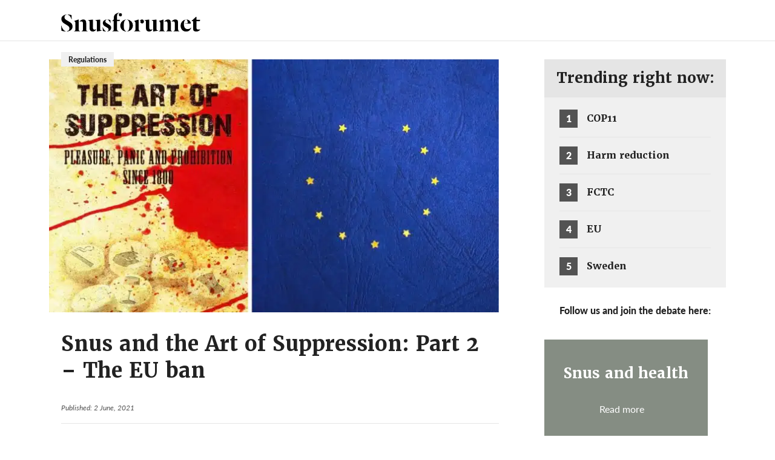

--- FILE ---
content_type: text/html; charset=UTF-8
request_url: https://snusforumet.se/en/snus-and-the-art-of-suppression-part-2-the-eu-ban/
body_size: 21590
content:
<!DOCTYPE html>
<html lang="en-US">
    <head><meta charset="utf-8"><script>if(navigator.userAgent.match(/MSIE|Internet Explorer/i)||navigator.userAgent.match(/Trident\/7\..*?rv:11/i)){var href=document.location.href;if(!href.match(/[?&]nowprocket/)){if(href.indexOf("?")==-1){if(href.indexOf("#")==-1){document.location.href=href+"?nowprocket=1"}else{document.location.href=href.replace("#","?nowprocket=1#")}}else{if(href.indexOf("#")==-1){document.location.href=href+"&nowprocket=1"}else{document.location.href=href.replace("#","&nowprocket=1#")}}}}</script><script>(()=>{class RocketLazyLoadScripts{constructor(){this.v="2.0.4",this.userEvents=["keydown","keyup","mousedown","mouseup","mousemove","mouseover","mouseout","touchmove","touchstart","touchend","touchcancel","wheel","click","dblclick","input"],this.attributeEvents=["onblur","onclick","oncontextmenu","ondblclick","onfocus","onmousedown","onmouseenter","onmouseleave","onmousemove","onmouseout","onmouseover","onmouseup","onmousewheel","onscroll","onsubmit"]}async t(){this.i(),this.o(),/iP(ad|hone)/.test(navigator.userAgent)&&this.h(),this.u(),this.l(this),this.m(),this.k(this),this.p(this),this._(),await Promise.all([this.R(),this.L()]),this.lastBreath=Date.now(),this.S(this),this.P(),this.D(),this.O(),this.M(),await this.C(this.delayedScripts.normal),await this.C(this.delayedScripts.defer),await this.C(this.delayedScripts.async),await this.T(),await this.F(),await this.j(),await this.A(),window.dispatchEvent(new Event("rocket-allScriptsLoaded")),this.everythingLoaded=!0,this.lastTouchEnd&&await new Promise(t=>setTimeout(t,500-Date.now()+this.lastTouchEnd)),this.I(),this.H(),this.U(),this.W()}i(){this.CSPIssue=sessionStorage.getItem("rocketCSPIssue"),document.addEventListener("securitypolicyviolation",t=>{this.CSPIssue||"script-src-elem"!==t.violatedDirective||"data"!==t.blockedURI||(this.CSPIssue=!0,sessionStorage.setItem("rocketCSPIssue",!0))},{isRocket:!0})}o(){window.addEventListener("pageshow",t=>{this.persisted=t.persisted,this.realWindowLoadedFired=!0},{isRocket:!0}),window.addEventListener("pagehide",()=>{this.onFirstUserAction=null},{isRocket:!0})}h(){let t;function e(e){t=e}window.addEventListener("touchstart",e,{isRocket:!0}),window.addEventListener("touchend",function i(o){o.changedTouches[0]&&t.changedTouches[0]&&Math.abs(o.changedTouches[0].pageX-t.changedTouches[0].pageX)<10&&Math.abs(o.changedTouches[0].pageY-t.changedTouches[0].pageY)<10&&o.timeStamp-t.timeStamp<200&&(window.removeEventListener("touchstart",e,{isRocket:!0}),window.removeEventListener("touchend",i,{isRocket:!0}),"INPUT"===o.target.tagName&&"text"===o.target.type||(o.target.dispatchEvent(new TouchEvent("touchend",{target:o.target,bubbles:!0})),o.target.dispatchEvent(new MouseEvent("mouseover",{target:o.target,bubbles:!0})),o.target.dispatchEvent(new PointerEvent("click",{target:o.target,bubbles:!0,cancelable:!0,detail:1,clientX:o.changedTouches[0].clientX,clientY:o.changedTouches[0].clientY})),event.preventDefault()))},{isRocket:!0})}q(t){this.userActionTriggered||("mousemove"!==t.type||this.firstMousemoveIgnored?"keyup"===t.type||"mouseover"===t.type||"mouseout"===t.type||(this.userActionTriggered=!0,this.onFirstUserAction&&this.onFirstUserAction()):this.firstMousemoveIgnored=!0),"click"===t.type&&t.preventDefault(),t.stopPropagation(),t.stopImmediatePropagation(),"touchstart"===this.lastEvent&&"touchend"===t.type&&(this.lastTouchEnd=Date.now()),"click"===t.type&&(this.lastTouchEnd=0),this.lastEvent=t.type,t.composedPath&&t.composedPath()[0].getRootNode()instanceof ShadowRoot&&(t.rocketTarget=t.composedPath()[0]),this.savedUserEvents.push(t)}u(){this.savedUserEvents=[],this.userEventHandler=this.q.bind(this),this.userEvents.forEach(t=>window.addEventListener(t,this.userEventHandler,{passive:!1,isRocket:!0})),document.addEventListener("visibilitychange",this.userEventHandler,{isRocket:!0})}U(){this.userEvents.forEach(t=>window.removeEventListener(t,this.userEventHandler,{passive:!1,isRocket:!0})),document.removeEventListener("visibilitychange",this.userEventHandler,{isRocket:!0}),this.savedUserEvents.forEach(t=>{(t.rocketTarget||t.target).dispatchEvent(new window[t.constructor.name](t.type,t))})}m(){const t="return false",e=Array.from(this.attributeEvents,t=>"data-rocket-"+t),i="["+this.attributeEvents.join("],[")+"]",o="[data-rocket-"+this.attributeEvents.join("],[data-rocket-")+"]",s=(e,i,o)=>{o&&o!==t&&(e.setAttribute("data-rocket-"+i,o),e["rocket"+i]=new Function("event",o),e.setAttribute(i,t))};new MutationObserver(t=>{for(const n of t)"attributes"===n.type&&(n.attributeName.startsWith("data-rocket-")||this.everythingLoaded?n.attributeName.startsWith("data-rocket-")&&this.everythingLoaded&&this.N(n.target,n.attributeName.substring(12)):s(n.target,n.attributeName,n.target.getAttribute(n.attributeName))),"childList"===n.type&&n.addedNodes.forEach(t=>{if(t.nodeType===Node.ELEMENT_NODE)if(this.everythingLoaded)for(const i of[t,...t.querySelectorAll(o)])for(const t of i.getAttributeNames())e.includes(t)&&this.N(i,t.substring(12));else for(const e of[t,...t.querySelectorAll(i)])for(const t of e.getAttributeNames())this.attributeEvents.includes(t)&&s(e,t,e.getAttribute(t))})}).observe(document,{subtree:!0,childList:!0,attributeFilter:[...this.attributeEvents,...e]})}I(){this.attributeEvents.forEach(t=>{document.querySelectorAll("[data-rocket-"+t+"]").forEach(e=>{this.N(e,t)})})}N(t,e){const i=t.getAttribute("data-rocket-"+e);i&&(t.setAttribute(e,i),t.removeAttribute("data-rocket-"+e))}k(t){Object.defineProperty(HTMLElement.prototype,"onclick",{get(){return this.rocketonclick||null},set(e){this.rocketonclick=e,this.setAttribute(t.everythingLoaded?"onclick":"data-rocket-onclick","this.rocketonclick(event)")}})}S(t){function e(e,i){let o=e[i];e[i]=null,Object.defineProperty(e,i,{get:()=>o,set(s){t.everythingLoaded?o=s:e["rocket"+i]=o=s}})}e(document,"onreadystatechange"),e(window,"onload"),e(window,"onpageshow");try{Object.defineProperty(document,"readyState",{get:()=>t.rocketReadyState,set(e){t.rocketReadyState=e},configurable:!0}),document.readyState="loading"}catch(t){console.log("WPRocket DJE readyState conflict, bypassing")}}l(t){this.originalAddEventListener=EventTarget.prototype.addEventListener,this.originalRemoveEventListener=EventTarget.prototype.removeEventListener,this.savedEventListeners=[],EventTarget.prototype.addEventListener=function(e,i,o){o&&o.isRocket||!t.B(e,this)&&!t.userEvents.includes(e)||t.B(e,this)&&!t.userActionTriggered||e.startsWith("rocket-")||t.everythingLoaded?t.originalAddEventListener.call(this,e,i,o):(t.savedEventListeners.push({target:this,remove:!1,type:e,func:i,options:o}),"mouseenter"!==e&&"mouseleave"!==e||t.originalAddEventListener.call(this,e,t.savedUserEvents.push,o))},EventTarget.prototype.removeEventListener=function(e,i,o){o&&o.isRocket||!t.B(e,this)&&!t.userEvents.includes(e)||t.B(e,this)&&!t.userActionTriggered||e.startsWith("rocket-")||t.everythingLoaded?t.originalRemoveEventListener.call(this,e,i,o):t.savedEventListeners.push({target:this,remove:!0,type:e,func:i,options:o})}}J(t,e){this.savedEventListeners=this.savedEventListeners.filter(i=>{let o=i.type,s=i.target||window;return e!==o||t!==s||(this.B(o,s)&&(i.type="rocket-"+o),this.$(i),!1)})}H(){EventTarget.prototype.addEventListener=this.originalAddEventListener,EventTarget.prototype.removeEventListener=this.originalRemoveEventListener,this.savedEventListeners.forEach(t=>this.$(t))}$(t){t.remove?this.originalRemoveEventListener.call(t.target,t.type,t.func,t.options):this.originalAddEventListener.call(t.target,t.type,t.func,t.options)}p(t){let e;function i(e){return t.everythingLoaded?e:e.split(" ").map(t=>"load"===t||t.startsWith("load.")?"rocket-jquery-load":t).join(" ")}function o(o){function s(e){const s=o.fn[e];o.fn[e]=o.fn.init.prototype[e]=function(){return this[0]===window&&t.userActionTriggered&&("string"==typeof arguments[0]||arguments[0]instanceof String?arguments[0]=i(arguments[0]):"object"==typeof arguments[0]&&Object.keys(arguments[0]).forEach(t=>{const e=arguments[0][t];delete arguments[0][t],arguments[0][i(t)]=e})),s.apply(this,arguments),this}}if(o&&o.fn&&!t.allJQueries.includes(o)){const e={DOMContentLoaded:[],"rocket-DOMContentLoaded":[]};for(const t in e)document.addEventListener(t,()=>{e[t].forEach(t=>t())},{isRocket:!0});o.fn.ready=o.fn.init.prototype.ready=function(i){function s(){parseInt(o.fn.jquery)>2?setTimeout(()=>i.bind(document)(o)):i.bind(document)(o)}return"function"==typeof i&&(t.realDomReadyFired?!t.userActionTriggered||t.fauxDomReadyFired?s():e["rocket-DOMContentLoaded"].push(s):e.DOMContentLoaded.push(s)),o([])},s("on"),s("one"),s("off"),t.allJQueries.push(o)}e=o}t.allJQueries=[],o(window.jQuery),Object.defineProperty(window,"jQuery",{get:()=>e,set(t){o(t)}})}P(){const t=new Map;document.write=document.writeln=function(e){const i=document.currentScript,o=document.createRange(),s=i.parentElement;let n=t.get(i);void 0===n&&(n=i.nextSibling,t.set(i,n));const c=document.createDocumentFragment();o.setStart(c,0),c.appendChild(o.createContextualFragment(e)),s.insertBefore(c,n)}}async R(){return new Promise(t=>{this.userActionTriggered?t():this.onFirstUserAction=t})}async L(){return new Promise(t=>{document.addEventListener("DOMContentLoaded",()=>{this.realDomReadyFired=!0,t()},{isRocket:!0})})}async j(){return this.realWindowLoadedFired?Promise.resolve():new Promise(t=>{window.addEventListener("load",t,{isRocket:!0})})}M(){this.pendingScripts=[];this.scriptsMutationObserver=new MutationObserver(t=>{for(const e of t)e.addedNodes.forEach(t=>{"SCRIPT"!==t.tagName||t.noModule||t.isWPRocket||this.pendingScripts.push({script:t,promise:new Promise(e=>{const i=()=>{const i=this.pendingScripts.findIndex(e=>e.script===t);i>=0&&this.pendingScripts.splice(i,1),e()};t.addEventListener("load",i,{isRocket:!0}),t.addEventListener("error",i,{isRocket:!0}),setTimeout(i,1e3)})})})}),this.scriptsMutationObserver.observe(document,{childList:!0,subtree:!0})}async F(){await this.X(),this.pendingScripts.length?(await this.pendingScripts[0].promise,await this.F()):this.scriptsMutationObserver.disconnect()}D(){this.delayedScripts={normal:[],async:[],defer:[]},document.querySelectorAll("script[type$=rocketlazyloadscript]").forEach(t=>{t.hasAttribute("data-rocket-src")?t.hasAttribute("async")&&!1!==t.async?this.delayedScripts.async.push(t):t.hasAttribute("defer")&&!1!==t.defer||"module"===t.getAttribute("data-rocket-type")?this.delayedScripts.defer.push(t):this.delayedScripts.normal.push(t):this.delayedScripts.normal.push(t)})}async _(){await this.L();let t=[];document.querySelectorAll("script[type$=rocketlazyloadscript][data-rocket-src]").forEach(e=>{let i=e.getAttribute("data-rocket-src");if(i&&!i.startsWith("data:")){i.startsWith("//")&&(i=location.protocol+i);try{const o=new URL(i).origin;o!==location.origin&&t.push({src:o,crossOrigin:e.crossOrigin||"module"===e.getAttribute("data-rocket-type")})}catch(t){}}}),t=[...new Map(t.map(t=>[JSON.stringify(t),t])).values()],this.Y(t,"preconnect")}async G(t){if(await this.K(),!0!==t.noModule||!("noModule"in HTMLScriptElement.prototype))return new Promise(e=>{let i;function o(){(i||t).setAttribute("data-rocket-status","executed"),e()}try{if(navigator.userAgent.includes("Firefox/")||""===navigator.vendor||this.CSPIssue)i=document.createElement("script"),[...t.attributes].forEach(t=>{let e=t.nodeName;"type"!==e&&("data-rocket-type"===e&&(e="type"),"data-rocket-src"===e&&(e="src"),i.setAttribute(e,t.nodeValue))}),t.text&&(i.text=t.text),t.nonce&&(i.nonce=t.nonce),i.hasAttribute("src")?(i.addEventListener("load",o,{isRocket:!0}),i.addEventListener("error",()=>{i.setAttribute("data-rocket-status","failed-network"),e()},{isRocket:!0}),setTimeout(()=>{i.isConnected||e()},1)):(i.text=t.text,o()),i.isWPRocket=!0,t.parentNode.replaceChild(i,t);else{const i=t.getAttribute("data-rocket-type"),s=t.getAttribute("data-rocket-src");i?(t.type=i,t.removeAttribute("data-rocket-type")):t.removeAttribute("type"),t.addEventListener("load",o,{isRocket:!0}),t.addEventListener("error",i=>{this.CSPIssue&&i.target.src.startsWith("data:")?(console.log("WPRocket: CSP fallback activated"),t.removeAttribute("src"),this.G(t).then(e)):(t.setAttribute("data-rocket-status","failed-network"),e())},{isRocket:!0}),s?(t.fetchPriority="high",t.removeAttribute("data-rocket-src"),t.src=s):t.src="data:text/javascript;base64,"+window.btoa(unescape(encodeURIComponent(t.text)))}}catch(i){t.setAttribute("data-rocket-status","failed-transform"),e()}});t.setAttribute("data-rocket-status","skipped")}async C(t){const e=t.shift();return e?(e.isConnected&&await this.G(e),this.C(t)):Promise.resolve()}O(){this.Y([...this.delayedScripts.normal,...this.delayedScripts.defer,...this.delayedScripts.async],"preload")}Y(t,e){this.trash=this.trash||[];let i=!0;var o=document.createDocumentFragment();t.forEach(t=>{const s=t.getAttribute&&t.getAttribute("data-rocket-src")||t.src;if(s&&!s.startsWith("data:")){const n=document.createElement("link");n.href=s,n.rel=e,"preconnect"!==e&&(n.as="script",n.fetchPriority=i?"high":"low"),t.getAttribute&&"module"===t.getAttribute("data-rocket-type")&&(n.crossOrigin=!0),t.crossOrigin&&(n.crossOrigin=t.crossOrigin),t.integrity&&(n.integrity=t.integrity),t.nonce&&(n.nonce=t.nonce),o.appendChild(n),this.trash.push(n),i=!1}}),document.head.appendChild(o)}W(){this.trash.forEach(t=>t.remove())}async T(){try{document.readyState="interactive"}catch(t){}this.fauxDomReadyFired=!0;try{await this.K(),this.J(document,"readystatechange"),document.dispatchEvent(new Event("rocket-readystatechange")),await this.K(),document.rocketonreadystatechange&&document.rocketonreadystatechange(),await this.K(),this.J(document,"DOMContentLoaded"),document.dispatchEvent(new Event("rocket-DOMContentLoaded")),await this.K(),this.J(window,"DOMContentLoaded"),window.dispatchEvent(new Event("rocket-DOMContentLoaded"))}catch(t){console.error(t)}}async A(){try{document.readyState="complete"}catch(t){}try{await this.K(),this.J(document,"readystatechange"),document.dispatchEvent(new Event("rocket-readystatechange")),await this.K(),document.rocketonreadystatechange&&document.rocketonreadystatechange(),await this.K(),this.J(window,"load"),window.dispatchEvent(new Event("rocket-load")),await this.K(),window.rocketonload&&window.rocketonload(),await this.K(),this.allJQueries.forEach(t=>t(window).trigger("rocket-jquery-load")),await this.K(),this.J(window,"pageshow");const t=new Event("rocket-pageshow");t.persisted=this.persisted,window.dispatchEvent(t),await this.K(),window.rocketonpageshow&&window.rocketonpageshow({persisted:this.persisted})}catch(t){console.error(t)}}async K(){Date.now()-this.lastBreath>45&&(await this.X(),this.lastBreath=Date.now())}async X(){return document.hidden?new Promise(t=>setTimeout(t)):new Promise(t=>requestAnimationFrame(t))}B(t,e){return e===document&&"readystatechange"===t||(e===document&&"DOMContentLoaded"===t||(e===window&&"DOMContentLoaded"===t||(e===window&&"load"===t||e===window&&"pageshow"===t)))}static run(){(new RocketLazyLoadScripts).t()}}RocketLazyLoadScripts.run()})();</script>
        
        <meta http-equiv="x-ua-compatible" content="ie=edge">
        <meta name="viewport" content="width=device-width, initial-scale=1">
        <!-- <title>Snusforumet</title> -->
        <link href="https://snusforumet.se/wp-content/themes/snus-theme/favicon.png" rel="shortcut icon">
 <!-- Google tag (gtag.js) --> <script type="rocketlazyloadscript" async data-rocket-src="https://www.googletagmanager.com/gtag/js?id=G-JSSR72QMFY"></script> <script type="rocketlazyloadscript"> window.dataLayer = window.dataLayer || []; function gtag(){dataLayer.push(arguments);} gtag('js', new Date()); gtag('config', 'G-JSSR72QMFY'); </script>      
 <meta name='robots' content='index, follow, max-image-preview:large, max-snippet:-1, max-video-preview:-1' />
<link rel="alternate" hreflang="en" href="https://snusforumet.se/en/snus-and-the-art-of-suppression-part-2-the-eu-ban/" />
<script type="rocketlazyloadscript" data-rocket-type="text/javascript">
/* <![CDATA[ */
window.dataLayer = window.dataLayer || [];
window.gtag = window.gtag || function(){dataLayer.push(arguments);};
gtag('consent','default',{"ad_storage":"denied","analytics_storage":"denied","ad_user_data":"denied","ad_personalization":"denied","functionality_storage":"denied","personalization_storage":"denied","security_storage":"denied","wait_for_update":500});
gtag('set','developer_id.dMmY1Mm',true);
gtag('set','ads_data_redaction',true);
/* ]]> */
</script>
<script type="rocketlazyloadscript" data-minify="1" data-rocket-type="text/javascript" charset="UTF-8" data-cs-platform="wordpress" data-rocket-src="https://snusforumet.se/wp-content/cache/min/1/s/46a6ef466c5907fad52bba1a99199e70.js?ver=1767795570" id="cookie_script-js-with" data-rocket-defer defer></script>
	<!-- This site is optimized with the Yoast SEO plugin v26.7 - https://yoast.com/wordpress/plugins/seo/ -->
	<title>Snus and the Art of Suppression: Part 2 - The EU ban - Snusforumet</title>
	<meta name="description" content="Why is snus banned in the European Union? How did it happen? Snusforumet brings you the inside story of snus and the art of suppression." />
	<link rel="canonical" href="https://snusforumet.se/en/snus-and-the-art-of-suppression-part-2-the-eu-ban/" />
	<meta property="og:locale" content="en_US" />
	<meta property="og:type" content="article" />
	<meta property="og:title" content="Snus and the Art of Suppression: Part 2 - The EU ban - Snusforumet" />
	<meta property="og:description" content="Why is snus banned in the European Union? How did it happen? Snusforumet brings you the inside story of snus and the art of suppression." />
	<meta property="og:url" content="https://snusforumet.se/en/snus-and-the-art-of-suppression-part-2-the-eu-ban/" />
	<meta property="og:site_name" content="Snusforumet" />
	<meta property="article:published_time" content="2021-06-02T05:00:00+00:00" />
	<meta property="article:modified_time" content="2021-09-16T10:10:46+00:00" />
	<meta property="og:image" content="https://snusforumet.se/wp-content/uploads/2021/06/Part-2-The-EU-Ban_v2.jpg" />
	<meta property="og:image:width" content="1920" />
	<meta property="og:image:height" content="1080" />
	<meta property="og:image:type" content="image/jpeg" />
	<meta name="author" content="David Landes" />
	<meta name="twitter:card" content="summary_large_image" />
	<script type="application/ld+json" class="yoast-schema-graph">{"@context":"https://schema.org","@graph":[{"@type":"Article","@id":"https://snusforumet.se/en/snus-and-the-art-of-suppression-part-2-the-eu-ban/#article","isPartOf":{"@id":"https://snusforumet.se/en/snus-and-the-art-of-suppression-part-2-the-eu-ban/"},"author":{"name":"David Landes","@id":"https://snusforumet.se/#/schema/person/ed944d1304863fee0456949109f49d3f"},"headline":"Snus and the Art of Suppression: Part 2 &#8211; The EU ban","datePublished":"2021-06-02T05:00:00+00:00","dateModified":"2021-09-16T10:10:46+00:00","mainEntityOfPage":{"@id":"https://snusforumet.se/en/snus-and-the-art-of-suppression-part-2-the-eu-ban/"},"wordCount":540,"image":{"@id":"https://snusforumet.se/en/snus-and-the-art-of-suppression-part-2-the-eu-ban/#primaryimage"},"thumbnailUrl":"https://snusforumet.se/wp-content/uploads/2021/06/Part-2-The-EU-Ban_v2.jpg","keywords":["Christopher Snowdon","EU","Snus ban","The Art of Suppression"],"articleSection":["Regulations"],"inLanguage":"en-US"},{"@type":"WebPage","@id":"https://snusforumet.se/en/snus-and-the-art-of-suppression-part-2-the-eu-ban/","url":"https://snusforumet.se/en/snus-and-the-art-of-suppression-part-2-the-eu-ban/","name":"Snus and the Art of Suppression: Part 2 - The EU ban - Snusforumet","isPartOf":{"@id":"https://snusforumet.se/#website"},"primaryImageOfPage":{"@id":"https://snusforumet.se/en/snus-and-the-art-of-suppression-part-2-the-eu-ban/#primaryimage"},"image":{"@id":"https://snusforumet.se/en/snus-and-the-art-of-suppression-part-2-the-eu-ban/#primaryimage"},"thumbnailUrl":"https://snusforumet.se/wp-content/uploads/2021/06/Part-2-The-EU-Ban_v2.jpg","datePublished":"2021-06-02T05:00:00+00:00","dateModified":"2021-09-16T10:10:46+00:00","author":{"@id":"https://snusforumet.se/#/schema/person/ed944d1304863fee0456949109f49d3f"},"description":"Why is snus banned in the European Union? How did it happen? Snusforumet brings you the inside story of snus and the art of suppression.","inLanguage":"en-US","potentialAction":[{"@type":"ReadAction","target":["https://snusforumet.se/en/snus-and-the-art-of-suppression-part-2-the-eu-ban/"]}]},{"@type":"ImageObject","inLanguage":"en-US","@id":"https://snusforumet.se/en/snus-and-the-art-of-suppression-part-2-the-eu-ban/#primaryimage","url":"https://snusforumet.se/wp-content/uploads/2021/06/Part-2-The-EU-Ban_v2.jpg","contentUrl":"https://snusforumet.se/wp-content/uploads/2021/06/Part-2-The-EU-Ban_v2.jpg","width":1920,"height":1080},{"@type":"WebSite","@id":"https://snusforumet.se/#website","url":"https://snusforumet.se/","name":"Snusforumet","description":"En seriös sajt om snus","potentialAction":[{"@type":"SearchAction","target":{"@type":"EntryPoint","urlTemplate":"https://snusforumet.se/?s={search_term_string}"},"query-input":{"@type":"PropertyValueSpecification","valueRequired":true,"valueName":"search_term_string"}}],"inLanguage":"en-US"},{"@type":"Person","@id":"https://snusforumet.se/#/schema/person/ed944d1304863fee0456949109f49d3f","name":"David Landes","image":{"@type":"ImageObject","inLanguage":"en-US","@id":"https://snusforumet.se/#/schema/person/image/","url":"https://secure.gravatar.com/avatar/d6d1305d39e2293eaae6db19c200820b06eea936092e60420247e85c970b37a3?s=96&d=mm&r=g","contentUrl":"https://secure.gravatar.com/avatar/d6d1305d39e2293eaae6db19c200820b06eea936092e60420247e85c970b37a3?s=96&d=mm&r=g","caption":"David Landes"},"url":false}]}</script>
	<!-- / Yoast SEO plugin. -->


<link rel='dns-prefetch' href='//use.typekit.net' />

<meta name="google-site-verification" content="EIcEJSCnMF3O6CSFnT79rLNrLbudquPnkVdS2qRbk3w" /><link rel="alternate" title="oEmbed (JSON)" type="application/json+oembed" href="https://snusforumet.se/en/wp-json/oembed/1.0/embed?url=https%3A%2F%2Fsnusforumet.se%2Fen%2Fsnus-and-the-art-of-suppression-part-2-the-eu-ban%2F" />
<link rel="alternate" title="oEmbed (XML)" type="text/xml+oembed" href="https://snusforumet.se/en/wp-json/oembed/1.0/embed?url=https%3A%2F%2Fsnusforumet.se%2Fen%2Fsnus-and-the-art-of-suppression-part-2-the-eu-ban%2F&#038;format=xml" />
<style id='wp-img-auto-sizes-contain-inline-css' type='text/css'>
img:is([sizes=auto i],[sizes^="auto," i]){contain-intrinsic-size:3000px 1500px}
/*# sourceURL=wp-img-auto-sizes-contain-inline-css */
</style>
<style id='wp-emoji-styles-inline-css' type='text/css'>

	img.wp-smiley, img.emoji {
		display: inline !important;
		border: none !important;
		box-shadow: none !important;
		height: 1em !important;
		width: 1em !important;
		margin: 0 0.07em !important;
		vertical-align: -0.1em !important;
		background: none !important;
		padding: 0 !important;
	}
/*# sourceURL=wp-emoji-styles-inline-css */
</style>
<link rel='stylesheet' id='wp-block-library-css' href='https://snusforumet.se/wp-includes/css/dist/block-library/style.min.css?ver=6.9' type='text/css' media='all' />
<style id='wp-block-heading-inline-css' type='text/css'>
h1:where(.wp-block-heading).has-background,h2:where(.wp-block-heading).has-background,h3:where(.wp-block-heading).has-background,h4:where(.wp-block-heading).has-background,h5:where(.wp-block-heading).has-background,h6:where(.wp-block-heading).has-background{padding:1.25em 2.375em}h1.has-text-align-left[style*=writing-mode]:where([style*=vertical-lr]),h1.has-text-align-right[style*=writing-mode]:where([style*=vertical-rl]),h2.has-text-align-left[style*=writing-mode]:where([style*=vertical-lr]),h2.has-text-align-right[style*=writing-mode]:where([style*=vertical-rl]),h3.has-text-align-left[style*=writing-mode]:where([style*=vertical-lr]),h3.has-text-align-right[style*=writing-mode]:where([style*=vertical-rl]),h4.has-text-align-left[style*=writing-mode]:where([style*=vertical-lr]),h4.has-text-align-right[style*=writing-mode]:where([style*=vertical-rl]),h5.has-text-align-left[style*=writing-mode]:where([style*=vertical-lr]),h5.has-text-align-right[style*=writing-mode]:where([style*=vertical-rl]),h6.has-text-align-left[style*=writing-mode]:where([style*=vertical-lr]),h6.has-text-align-right[style*=writing-mode]:where([style*=vertical-rl]){rotate:180deg}
/*# sourceURL=https://snusforumet.se/wp-includes/blocks/heading/style.min.css */
</style>
<style id='wp-block-paragraph-inline-css' type='text/css'>
.is-small-text{font-size:.875em}.is-regular-text{font-size:1em}.is-large-text{font-size:2.25em}.is-larger-text{font-size:3em}.has-drop-cap:not(:focus):first-letter{float:left;font-size:8.4em;font-style:normal;font-weight:100;line-height:.68;margin:.05em .1em 0 0;text-transform:uppercase}body.rtl .has-drop-cap:not(:focus):first-letter{float:none;margin-left:.1em}p.has-drop-cap.has-background{overflow:hidden}:root :where(p.has-background){padding:1.25em 2.375em}:where(p.has-text-color:not(.has-link-color)) a{color:inherit}p.has-text-align-left[style*="writing-mode:vertical-lr"],p.has-text-align-right[style*="writing-mode:vertical-rl"]{rotate:180deg}
/*# sourceURL=https://snusforumet.se/wp-includes/blocks/paragraph/style.min.css */
</style>
<style id='wp-block-separator-inline-css' type='text/css'>
@charset "UTF-8";.wp-block-separator{border:none;border-top:2px solid}:root :where(.wp-block-separator.is-style-dots){height:auto;line-height:1;text-align:center}:root :where(.wp-block-separator.is-style-dots):before{color:currentColor;content:"···";font-family:serif;font-size:1.5em;letter-spacing:2em;padding-left:2em}.wp-block-separator.is-style-dots{background:none!important;border:none!important}
/*# sourceURL=https://snusforumet.se/wp-includes/blocks/separator/style.min.css */
</style>
<style id='global-styles-inline-css' type='text/css'>
:root{--wp--preset--aspect-ratio--square: 1;--wp--preset--aspect-ratio--4-3: 4/3;--wp--preset--aspect-ratio--3-4: 3/4;--wp--preset--aspect-ratio--3-2: 3/2;--wp--preset--aspect-ratio--2-3: 2/3;--wp--preset--aspect-ratio--16-9: 16/9;--wp--preset--aspect-ratio--9-16: 9/16;--wp--preset--color--black: #000000;--wp--preset--color--cyan-bluish-gray: #abb8c3;--wp--preset--color--white: #ffffff;--wp--preset--color--pale-pink: #f78da7;--wp--preset--color--vivid-red: #cf2e2e;--wp--preset--color--luminous-vivid-orange: #ff6900;--wp--preset--color--luminous-vivid-amber: #fcb900;--wp--preset--color--light-green-cyan: #7bdcb5;--wp--preset--color--vivid-green-cyan: #00d084;--wp--preset--color--pale-cyan-blue: #8ed1fc;--wp--preset--color--vivid-cyan-blue: #0693e3;--wp--preset--color--vivid-purple: #9b51e0;--wp--preset--gradient--vivid-cyan-blue-to-vivid-purple: linear-gradient(135deg,rgb(6,147,227) 0%,rgb(155,81,224) 100%);--wp--preset--gradient--light-green-cyan-to-vivid-green-cyan: linear-gradient(135deg,rgb(122,220,180) 0%,rgb(0,208,130) 100%);--wp--preset--gradient--luminous-vivid-amber-to-luminous-vivid-orange: linear-gradient(135deg,rgb(252,185,0) 0%,rgb(255,105,0) 100%);--wp--preset--gradient--luminous-vivid-orange-to-vivid-red: linear-gradient(135deg,rgb(255,105,0) 0%,rgb(207,46,46) 100%);--wp--preset--gradient--very-light-gray-to-cyan-bluish-gray: linear-gradient(135deg,rgb(238,238,238) 0%,rgb(169,184,195) 100%);--wp--preset--gradient--cool-to-warm-spectrum: linear-gradient(135deg,rgb(74,234,220) 0%,rgb(151,120,209) 20%,rgb(207,42,186) 40%,rgb(238,44,130) 60%,rgb(251,105,98) 80%,rgb(254,248,76) 100%);--wp--preset--gradient--blush-light-purple: linear-gradient(135deg,rgb(255,206,236) 0%,rgb(152,150,240) 100%);--wp--preset--gradient--blush-bordeaux: linear-gradient(135deg,rgb(254,205,165) 0%,rgb(254,45,45) 50%,rgb(107,0,62) 100%);--wp--preset--gradient--luminous-dusk: linear-gradient(135deg,rgb(255,203,112) 0%,rgb(199,81,192) 50%,rgb(65,88,208) 100%);--wp--preset--gradient--pale-ocean: linear-gradient(135deg,rgb(255,245,203) 0%,rgb(182,227,212) 50%,rgb(51,167,181) 100%);--wp--preset--gradient--electric-grass: linear-gradient(135deg,rgb(202,248,128) 0%,rgb(113,206,126) 100%);--wp--preset--gradient--midnight: linear-gradient(135deg,rgb(2,3,129) 0%,rgb(40,116,252) 100%);--wp--preset--font-size--small: 13px;--wp--preset--font-size--medium: 20px;--wp--preset--font-size--large: 36px;--wp--preset--font-size--x-large: 42px;--wp--preset--spacing--20: 0.44rem;--wp--preset--spacing--30: 0.67rem;--wp--preset--spacing--40: 1rem;--wp--preset--spacing--50: 1.5rem;--wp--preset--spacing--60: 2.25rem;--wp--preset--spacing--70: 3.38rem;--wp--preset--spacing--80: 5.06rem;--wp--preset--shadow--natural: 6px 6px 9px rgba(0, 0, 0, 0.2);--wp--preset--shadow--deep: 12px 12px 50px rgba(0, 0, 0, 0.4);--wp--preset--shadow--sharp: 6px 6px 0px rgba(0, 0, 0, 0.2);--wp--preset--shadow--outlined: 6px 6px 0px -3px rgb(255, 255, 255), 6px 6px rgb(0, 0, 0);--wp--preset--shadow--crisp: 6px 6px 0px rgb(0, 0, 0);}:where(.is-layout-flex){gap: 0.5em;}:where(.is-layout-grid){gap: 0.5em;}body .is-layout-flex{display: flex;}.is-layout-flex{flex-wrap: wrap;align-items: center;}.is-layout-flex > :is(*, div){margin: 0;}body .is-layout-grid{display: grid;}.is-layout-grid > :is(*, div){margin: 0;}:where(.wp-block-columns.is-layout-flex){gap: 2em;}:where(.wp-block-columns.is-layout-grid){gap: 2em;}:where(.wp-block-post-template.is-layout-flex){gap: 1.25em;}:where(.wp-block-post-template.is-layout-grid){gap: 1.25em;}.has-black-color{color: var(--wp--preset--color--black) !important;}.has-cyan-bluish-gray-color{color: var(--wp--preset--color--cyan-bluish-gray) !important;}.has-white-color{color: var(--wp--preset--color--white) !important;}.has-pale-pink-color{color: var(--wp--preset--color--pale-pink) !important;}.has-vivid-red-color{color: var(--wp--preset--color--vivid-red) !important;}.has-luminous-vivid-orange-color{color: var(--wp--preset--color--luminous-vivid-orange) !important;}.has-luminous-vivid-amber-color{color: var(--wp--preset--color--luminous-vivid-amber) !important;}.has-light-green-cyan-color{color: var(--wp--preset--color--light-green-cyan) !important;}.has-vivid-green-cyan-color{color: var(--wp--preset--color--vivid-green-cyan) !important;}.has-pale-cyan-blue-color{color: var(--wp--preset--color--pale-cyan-blue) !important;}.has-vivid-cyan-blue-color{color: var(--wp--preset--color--vivid-cyan-blue) !important;}.has-vivid-purple-color{color: var(--wp--preset--color--vivid-purple) !important;}.has-black-background-color{background-color: var(--wp--preset--color--black) !important;}.has-cyan-bluish-gray-background-color{background-color: var(--wp--preset--color--cyan-bluish-gray) !important;}.has-white-background-color{background-color: var(--wp--preset--color--white) !important;}.has-pale-pink-background-color{background-color: var(--wp--preset--color--pale-pink) !important;}.has-vivid-red-background-color{background-color: var(--wp--preset--color--vivid-red) !important;}.has-luminous-vivid-orange-background-color{background-color: var(--wp--preset--color--luminous-vivid-orange) !important;}.has-luminous-vivid-amber-background-color{background-color: var(--wp--preset--color--luminous-vivid-amber) !important;}.has-light-green-cyan-background-color{background-color: var(--wp--preset--color--light-green-cyan) !important;}.has-vivid-green-cyan-background-color{background-color: var(--wp--preset--color--vivid-green-cyan) !important;}.has-pale-cyan-blue-background-color{background-color: var(--wp--preset--color--pale-cyan-blue) !important;}.has-vivid-cyan-blue-background-color{background-color: var(--wp--preset--color--vivid-cyan-blue) !important;}.has-vivid-purple-background-color{background-color: var(--wp--preset--color--vivid-purple) !important;}.has-black-border-color{border-color: var(--wp--preset--color--black) !important;}.has-cyan-bluish-gray-border-color{border-color: var(--wp--preset--color--cyan-bluish-gray) !important;}.has-white-border-color{border-color: var(--wp--preset--color--white) !important;}.has-pale-pink-border-color{border-color: var(--wp--preset--color--pale-pink) !important;}.has-vivid-red-border-color{border-color: var(--wp--preset--color--vivid-red) !important;}.has-luminous-vivid-orange-border-color{border-color: var(--wp--preset--color--luminous-vivid-orange) !important;}.has-luminous-vivid-amber-border-color{border-color: var(--wp--preset--color--luminous-vivid-amber) !important;}.has-light-green-cyan-border-color{border-color: var(--wp--preset--color--light-green-cyan) !important;}.has-vivid-green-cyan-border-color{border-color: var(--wp--preset--color--vivid-green-cyan) !important;}.has-pale-cyan-blue-border-color{border-color: var(--wp--preset--color--pale-cyan-blue) !important;}.has-vivid-cyan-blue-border-color{border-color: var(--wp--preset--color--vivid-cyan-blue) !important;}.has-vivid-purple-border-color{border-color: var(--wp--preset--color--vivid-purple) !important;}.has-vivid-cyan-blue-to-vivid-purple-gradient-background{background: var(--wp--preset--gradient--vivid-cyan-blue-to-vivid-purple) !important;}.has-light-green-cyan-to-vivid-green-cyan-gradient-background{background: var(--wp--preset--gradient--light-green-cyan-to-vivid-green-cyan) !important;}.has-luminous-vivid-amber-to-luminous-vivid-orange-gradient-background{background: var(--wp--preset--gradient--luminous-vivid-amber-to-luminous-vivid-orange) !important;}.has-luminous-vivid-orange-to-vivid-red-gradient-background{background: var(--wp--preset--gradient--luminous-vivid-orange-to-vivid-red) !important;}.has-very-light-gray-to-cyan-bluish-gray-gradient-background{background: var(--wp--preset--gradient--very-light-gray-to-cyan-bluish-gray) !important;}.has-cool-to-warm-spectrum-gradient-background{background: var(--wp--preset--gradient--cool-to-warm-spectrum) !important;}.has-blush-light-purple-gradient-background{background: var(--wp--preset--gradient--blush-light-purple) !important;}.has-blush-bordeaux-gradient-background{background: var(--wp--preset--gradient--blush-bordeaux) !important;}.has-luminous-dusk-gradient-background{background: var(--wp--preset--gradient--luminous-dusk) !important;}.has-pale-ocean-gradient-background{background: var(--wp--preset--gradient--pale-ocean) !important;}.has-electric-grass-gradient-background{background: var(--wp--preset--gradient--electric-grass) !important;}.has-midnight-gradient-background{background: var(--wp--preset--gradient--midnight) !important;}.has-small-font-size{font-size: var(--wp--preset--font-size--small) !important;}.has-medium-font-size{font-size: var(--wp--preset--font-size--medium) !important;}.has-large-font-size{font-size: var(--wp--preset--font-size--large) !important;}.has-x-large-font-size{font-size: var(--wp--preset--font-size--x-large) !important;}
/*# sourceURL=global-styles-inline-css */
</style>

<style id='classic-theme-styles-inline-css' type='text/css'>
/*! This file is auto-generated */
.wp-block-button__link{color:#fff;background-color:#32373c;border-radius:9999px;box-shadow:none;text-decoration:none;padding:calc(.667em + 2px) calc(1.333em + 2px);font-size:1.125em}.wp-block-file__button{background:#32373c;color:#fff;text-decoration:none}
/*# sourceURL=/wp-includes/css/classic-themes.min.css */
</style>
<link rel='stylesheet' id='wpml-menu-item-0-css' href='https://snusforumet.se/wp-content/plugins/sitepress-multilingual-cms/templates/language-switchers/menu-item/style.min.css?ver=1' type='text/css' media='all' />
<link data-minify="1" rel='stylesheet' id='google-fonts-css' href='https://snusforumet.se/wp-content/cache/min/1/fcz7ynl.css?ver=1767795570' type='text/css' media='all' />
<link data-minify="1" rel='stylesheet' id='horizon/css-css' href='https://snusforumet.se/wp-content/cache/min/1/wp-content/themes/snus-theme/dist/css/style.css?ver=1767795570' type='text/css' media='all' />
<script type="rocketlazyloadscript" data-rocket-type="text/javascript" data-rocket-src="https://snusforumet.se/wp-includes/js/jquery/jquery.min.js?ver=3.7.1" id="jquery-core-js" data-rocket-defer defer></script>
<script type="rocketlazyloadscript" data-rocket-type="text/javascript" data-rocket-src="https://snusforumet.se/wp-includes/js/jquery/jquery-migrate.min.js?ver=3.4.1" id="jquery-migrate-js" data-rocket-defer defer></script>
<link rel="https://api.w.org/" href="https://snusforumet.se/en/wp-json/" /><link rel="alternate" title="JSON" type="application/json" href="https://snusforumet.se/en/wp-json/wp/v2/posts/5335" /><link rel="EditURI" type="application/rsd+xml" title="RSD" href="https://snusforumet.se/xmlrpc.php?rsd" />
<meta name="generator" content="WordPress 6.9" />
<link rel='shortlink' href='https://snusforumet.se/en/?p=5335' />
<meta name="generator" content="WPML ver:4.8.6 stt:1,50;" />
<style>

/* CSS added by Hide Metadata Plugin */

.entry-meta .byline:before,
			.entry-header .entry-meta span.byline:before,
			.entry-meta .byline:after,
			.entry-header .entry-meta span.byline:after,
			.single .byline, .group-blog .byline,
			.entry-meta .byline,
			.entry-header .entry-meta > span.byline,
			.entry-meta .author.vcard  {
				content: '';
				display: none;
				margin: 0;
			}</style>
<link rel="icon" href="https://snusforumet.se/wp-content/uploads/2021/03/cropped-favicon-32x32.png" sizes="32x32" />
<link rel="icon" href="https://snusforumet.se/wp-content/uploads/2021/03/cropped-favicon-192x192.png" sizes="192x192" />
<link rel="apple-touch-icon" href="https://snusforumet.se/wp-content/uploads/2021/03/cropped-favicon-180x180.png" />
<meta name="msapplication-TileImage" content="https://snusforumet.se/wp-content/uploads/2021/03/cropped-favicon-270x270.png" />
<noscript><style id="rocket-lazyload-nojs-css">.rll-youtube-player, [data-lazy-src]{display:none !important;}</style></noscript>    <link rel='stylesheet' id='yikes-inc-easy-mailchimp-public-styles-css' href='https://snusforumet.se/wp-content/plugins/yikes-inc-easy-mailchimp-extender/public/css/yikes-inc-easy-mailchimp-extender-public.min.css?ver=6.9' type='text/css' media='all' />
<style id='yikes-inc-easy-mailchimp-public-styles-inline-css' type='text/css'>

			.yikes-easy-mc-form label.label-inline {
				float: left;
				width: 79%;
				padding-right: 10px;
				
			 }

			 /* Drop the submit button (100% width) below the fields */
			 @media ( max-width: 768px ) {
			 	.yikes-easy-mc-form label.label-inline {
					width: 99%;
					padding-right: 10px;
				}
				.yikes-easy-mc-form .submit-button-inline-label {
					width: 100%;
					float: none;
				}
				.yikes-easy-mc-form .submit-button-inline-label .empty-label {
					display: none;
				}
			}

			/* Stack all fields @ 100% */
			@media ( max-width: 650px ) {
				.yikes-easy-mc-form label.label-inline {
					width: 100%;
				}
			}
		

			.yikes-easy-mc-form label.label-inline {
				float: left;
				width: 79%;
				padding-right: 10px;
				
			 }

			 /* Drop the submit button (100% width) below the fields */
			 @media ( max-width: 768px ) {
			 	.yikes-easy-mc-form label.label-inline {
					width: 99%;
					padding-right: 10px;
				}
				.yikes-easy-mc-form .submit-button-inline-label {
					width: 100%;
					float: none;
				}
				.yikes-easy-mc-form .submit-button-inline-label .empty-label {
					display: none;
				}
			}

			/* Stack all fields @ 100% */
			@media ( max-width: 650px ) {
				.yikes-easy-mc-form label.label-inline {
					width: 100%;
				}
			}
		
/*# sourceURL=yikes-inc-easy-mailchimp-public-styles-inline-css */
</style>
<style id="wpr-lazyload-bg-container"></style><style id="wpr-lazyload-bg-exclusion"></style>
<noscript>
<style id="wpr-lazyload-bg-nostyle"></style>
</noscript>
<script type="application/javascript">const rocket_pairs = []; const rocket_excluded_pairs = [];</script><meta name="generator" content="WP Rocket 3.20.2" data-wpr-features="wpr_lazyload_css_bg_img wpr_delay_js wpr_defer_js wpr_minify_js wpr_lazyload_images wpr_minify_css wpr_preload_links wpr_desktop" /></head>
    <body class="wp-singular post-template-default single single-post postid-5335 single-format-standard wp-theme-snus-theme common snus-and-the-art-of-suppression-part-2-the-eu-ban has-sidebar">
        <!--[if IE]>
            <div class="alert-ie-appeared">
                Du använder <strong>Internet Explorer</strong> som webbläsare. Internet Explorer har från och med januari 2016 slutat få säkerhetsuppdateringar utav Microsoft Corporation. Så för att uppnå den bästa upplevelsen av denna webbplats, var god uppdatera till en annan <a href="https://browsehappy.com/" target="_blank" rel="noopener noreferrer">webbläsare</a>.            </div>
        <![endif]-->
        <header data-rocket-location-hash="33ab4b89fe8ea1e875b5f3bddbd35d26" id="header" class="site-header" role="banner">
    <div data-rocket-location-hash="b9efedb6c7dda7014188a635193617fa" class="container flex-row-wrapper">
        <div data-rocket-location-hash="05a5079658236622e0879d5c53538419" class="logotype">
            <a href="https://snusforumet.se/en/">
                <img src="data:image/svg+xml,%3Csvg%20xmlns='http://www.w3.org/2000/svg'%20viewBox='0%200%200%200'%3E%3C/svg%3E"
                    alt="Logotyp för Snusforumet"
                    class="logotype__image"
                data-lazy-src="https://snusforumet.se/wp-content/themes/snus-theme/dist/images/logotype.svg" ><noscript><img src="https://snusforumet.se/wp-content/themes/snus-theme/dist/images/logotype.svg"
                    alt="Logotyp för Snusforumet"
                    class="logotype__image"
                ></noscript>
            </a>
        </div>

        <button type="button" class="site-header__nav-toggle" aria-label="Visa menyn">
            <span></span>
            <span></span>
            <span></span>
            <span></span>
        </button>

        <nav id="main-nav" class="site-header__nav" aria-hidden="true" aria-label="Huvudmeny">
            <ul id="menu-main_navigation_en" class="nav-container"><li id="menu-item-258" class="menu-item menu-item-type-custom menu-item-object-custom menu-item-has-children menu-item-258"><a href="#">News</a>
<ul class="sub-menu">
	<li id="menu-item-4972" class="menu-item menu-item-type-taxonomy menu-item-object-category menu-item-4972"><a href="https://snusforumet.se/en/category/health/">Health</a></li>
	<li id="menu-item-4973" class="menu-item menu-item-type-taxonomy menu-item-object-category current-post-ancestor current-menu-parent current-post-parent menu-item-4973"><a href="https://snusforumet.se/en/category/regulations/">Regulations</a></li>
	<li id="menu-item-264" class="menu-item menu-item-type-taxonomy menu-item-object-category menu-item-264"><a href="https://snusforumet.se/en/category/science/">Science</a></li>
	<li id="menu-item-4944" class="menu-item menu-item-type-taxonomy menu-item-object-category menu-item-4944"><a href="https://snusforumet.se/en/category/opinions/">Opinions</a></li>
</ul>
</li>
<li id="menu-item-4945" class="menu-item menu-item-type-custom menu-item-object-custom menu-item-has-children menu-item-4945"><a href="#">Topics</a>
<ul class="sub-menu">
	<li id="menu-item-6491" class="menu-item menu-item-type-post_type menu-item-object-page menu-item-6491"><a href="https://snusforumet.se/en/snus-mythbusting-the-truth-about-snus/">Snus Mythbusting: The truth about snus</a></li>
	<li id="menu-item-4946" class="menu-item menu-item-type-post_type menu-item-object-page menu-item-4946"><a href="https://snusforumet.se/en/the-history-of-snus/">The history of snus</a></li>
	<li id="menu-item-5418" class="menu-item menu-item-type-post_type menu-item-object-page menu-item-5418"><a href="https://snusforumet.se/en/snus-and-the-art-of-suppression/">Snus and The Art of Suppression</a></li>
	<li id="menu-item-4947" class="menu-item menu-item-type-post_type menu-item-object-page menu-item-4947"><a href="https://snusforumet.se/en/snus-and-health/">Snus and health</a></li>
	<li id="menu-item-8440" class="menu-item menu-item-type-post_type menu-item-object-page menu-item-8440"><a href="https://snusforumet.se/en/what-happens-when-i-quit-smoking/">Quit smoking</a></li>
	<li id="menu-item-4948" class="menu-item menu-item-type-post_type menu-item-object-page menu-item-4948"><a href="https://snusforumet.se/en/nicotine/">Nicotine</a></li>
	<li id="menu-item-4949" class="menu-item menu-item-type-custom menu-item-object-custom menu-item-4949"><a href="https://snusforumet.se/fakta/the-swedish-experience/">The Swedish Experience</a></li>
	<li id="menu-item-5018" class="menu-item menu-item-type-post_type menu-item-object-page menu-item-5018"><a href="https://snusforumet.se/en/snus-science-database/">Snus science database</a></li>
</ul>
</li>
<li id="menu-item-260" class="menu-item menu-item-type-custom menu-item-object-custom menu-item-has-children menu-item-260"><a href="#">About us</a>
<ul class="sub-menu">
	<li id="menu-item-280" class="menu-item menu-item-type-post_type menu-item-object-page menu-item-280"><a href="https://snusforumet.se/en/about-snusforumet/">About Snusforumet</a></li>
	<li id="menu-item-279" class="menu-item menu-item-type-post_type menu-item-object-page menu-item-279"><a href="https://snusforumet.se/en/newsletter/">Newsletter</a></li>
	<li id="menu-item-278" class="menu-item menu-item-type-post_type menu-item-object-page menu-item-278"><a href="https://snusforumet.se/en/contact-us/">Contact us</a></li>
</ul>
</li>
<li id="menu-item-wpml-ls-14-en" class="menu-item wpml-ls-slot-14 wpml-ls-item wpml-ls-item-en wpml-ls-current-language wpml-ls-menu-item wpml-ls-first-item menu-item-type-wpml_ls_menu_item menu-item-object-wpml_ls_menu_item menu-item-wpml-ls-14-en"><a href="https://snusforumet.se/en/snus-and-the-art-of-suppression-part-2-the-eu-ban/" role="menuitem"><span class="wpml-ls-display">ENG</span></a></li>
<li id="menu-item-wpml-ls-14-sv" class="menu-item wpml-ls-slot-14 wpml-ls-item wpml-ls-item-sv wpml-ls-menu-item wpml-ls-last-item menu-item-type-wpml_ls_menu_item menu-item-object-wpml_ls_menu_item menu-item-wpml-ls-14-sv"><a href="https://snusforumet.se/" title="Switch to SV" aria-label="Switch to SV" role="menuitem"><span class="wpml-ls-display">SV</span></a></li>
</ul>        </nav>
    </div>
</header>
        <main data-rocket-location-hash="6e5961a7f07002a87d72c3d55c699759">
            <div data-rocket-location-hash="896a160ecf2aea2baa45de11283a5934" class="container flex-row-wrapper wrap">
                <div data-rocket-location-hash="5ae7e3edf258b48cd17dc707fb7fef9c" class="content">
        <article class="post post-5335 type-post status-publish format-standard has-post-thumbnail hentry category-regulations tag-christopher-snowdon tag-eu-2 tag-snus-ban tag-the-art-of-suppression" data-category="">
        <div class="cat">
            <span>Regulations</span>
        </div>
                    <div class="image-container">
                <picture class="center-ele wp-post-image" decoding="async" fetchpriority="high">
<source type="image/webp" data-lazy-srcset="https://snusforumet.se/wp-content/uploads/2021/06/Part-2-The-EU-Ban_v2-750x422.jpg.webp 750w, https://snusforumet.se/wp-content/uploads/2021/06/Part-2-The-EU-Ban_v2-250x141.jpg.webp 250w, https://snusforumet.se/wp-content/uploads/2021/06/Part-2-The-EU-Ban_v2-700x394.jpg.webp 700w, https://snusforumet.se/wp-content/uploads/2021/06/Part-2-The-EU-Ban_v2-768x432.jpg.webp 768w, https://snusforumet.se/wp-content/uploads/2021/06/Part-2-The-EU-Ban_v2-1536x864.jpg.webp 1536w, https://snusforumet.se/wp-content/uploads/2021/06/Part-2-The-EU-Ban_v2-120x68.jpg.webp 120w, https://snusforumet.se/wp-content/uploads/2021/06/Part-2-The-EU-Ban_v2-180x101.jpg.webp 180w, https://snusforumet.se/wp-content/uploads/2021/06/Part-2-The-EU-Ban_v2-360x203.jpg.webp 360w, https://snusforumet.se/wp-content/uploads/2021/06/Part-2-The-EU-Ban_v2.jpg.webp 1920w" sizes="(max-width: 750px) 100vw, 750px"/>
<img width="750" height="422" src="data:image/svg+xml,%3Csvg%20xmlns='http://www.w3.org/2000/svg'%20viewBox='0%200%20750%20422'%3E%3C/svg%3E" alt="" decoding="async" fetchpriority="high" data-lazy-srcset="https://snusforumet.se/wp-content/uploads/2021/06/Part-2-The-EU-Ban_v2-750x422.jpg 750w, https://snusforumet.se/wp-content/uploads/2021/06/Part-2-The-EU-Ban_v2-250x141.jpg 250w, https://snusforumet.se/wp-content/uploads/2021/06/Part-2-The-EU-Ban_v2-700x394.jpg 700w, https://snusforumet.se/wp-content/uploads/2021/06/Part-2-The-EU-Ban_v2-768x432.jpg 768w, https://snusforumet.se/wp-content/uploads/2021/06/Part-2-The-EU-Ban_v2-1536x864.jpg 1536w, https://snusforumet.se/wp-content/uploads/2021/06/Part-2-The-EU-Ban_v2-120x68.jpg 120w, https://snusforumet.se/wp-content/uploads/2021/06/Part-2-The-EU-Ban_v2-180x101.jpg 180w, https://snusforumet.se/wp-content/uploads/2021/06/Part-2-The-EU-Ban_v2-360x203.jpg 360w, https://snusforumet.se/wp-content/uploads/2021/06/Part-2-The-EU-Ban_v2.jpg 1920w" data-lazy-sizes="(max-width: 750px) 100vw, 750px" data-lazy-src="https://snusforumet.se/wp-content/uploads/2021/06/Part-2-The-EU-Ban_v2-750x422.jpg"/><noscript><img width="750" height="422" src="https://snusforumet.se/wp-content/uploads/2021/06/Part-2-The-EU-Ban_v2-750x422.jpg" alt="" decoding="async" fetchpriority="high" srcset="https://snusforumet.se/wp-content/uploads/2021/06/Part-2-The-EU-Ban_v2-750x422.jpg 750w, https://snusforumet.se/wp-content/uploads/2021/06/Part-2-The-EU-Ban_v2-250x141.jpg 250w, https://snusforumet.se/wp-content/uploads/2021/06/Part-2-The-EU-Ban_v2-700x394.jpg 700w, https://snusforumet.se/wp-content/uploads/2021/06/Part-2-The-EU-Ban_v2-768x432.jpg 768w, https://snusforumet.se/wp-content/uploads/2021/06/Part-2-The-EU-Ban_v2-1536x864.jpg 1536w, https://snusforumet.se/wp-content/uploads/2021/06/Part-2-The-EU-Ban_v2-120x68.jpg 120w, https://snusforumet.se/wp-content/uploads/2021/06/Part-2-The-EU-Ban_v2-180x101.jpg 180w, https://snusforumet.se/wp-content/uploads/2021/06/Part-2-The-EU-Ban_v2-360x203.jpg 360w, https://snusforumet.se/wp-content/uploads/2021/06/Part-2-The-EU-Ban_v2.jpg 1920w" sizes="(max-width: 750px) 100vw, 750px"/></noscript>
</picture>
                            </div>
                <header class="post__header">
            <h1 class="post__title">Snus and the Art of Suppression: Part 2 &#8211; The EU ban</h1>
            <div class="post__meta flex-row-wrapper">
                
<time class="post__updated" datetime="2021-06-02T05:00:00+00:00">Published: 2 June, 2021</time>
<div class="share">
    <a class="twitter" target="_blank" href="https://twitter.com/intent/tweet?url=https://snusforumet.se/en/snus-and-the-art-of-suppression-part-2-the-eu-ban/"><i class="fab fa-twitter"></i></a>
    <a class="linkedin" target="_blank" href="https://www.linkedin.com/sharing/share-offsite/?url=https://snusforumet.se/en/snus-and-the-art-of-suppression-part-2-the-eu-ban/"><i class="fab fa-linkedin"></i></a>
    <a class="facebook" target="_blank" href="https://www.facebook.com/sharer/sharer.php?u=https://snusforumet.se/en/snus-and-the-art-of-suppression-part-2-the-eu-ban/"><i class="fab fa-facebook"></i></a>
</div>

            </div>
        </header>
        <div class="post__content">
            
<p><strong>Why is snus banned in the European Union? How did it happen? Snusforumet, in partnership with author and commentator Christopher Snowdon, brings you the inside story behind one of the EU&#8217;s more confounding policies. </strong></p>



<p></p>



<hr class="wp-block-separator"/>



<p><em>For the next several weeks, Snusforumet is publishing excerpts from the story behind the EU snus ban</em> <em>as written in </em>The Art of Suppression: Pleasure, Panic and Prohibition since 1800,<em> a 2011 book written by Christopher Snowdon.</em> </p>



<p><em>However, Snusforumet subscribers get instant access to the whole story. <a href="https://snusforumet.se/en/newsletter/">Click here to subscribe to Snusforumet</a> and get the entire chapter on snus from </em>The Art of Suppression <em>emailed straight to your inbox</em>.<em> </em></p>



<hr class="wp-block-separator"/>



<p></p>



<h2 class="wp-block-heading">Part 2 &#8211; The EU ban</h2>



<p>The Oral Snuff (Safety) Regulations had a profound effect on the UK’s one and only manufacturer of oral snuff—US Tobacco Inc.—which found itself criminalised and sent home by the same government that had subsidised and courted it just four years earlier. Having appealed against the new law, the company won a judicial review in December 1990 on the basis that the government had failed to disclose the scientific evidence on which the prohibition hinged. This, however, gave oral snuff only a brief stay of execution before the European Commission took the matter into its own hands.</p>



<p>With <em>Skoal Bandits</em> banned in Ireland and with the UK making every effort to follow suit, the European Economic Community (EEC) decided that such unilateral action by member states posed a threat to its internal market. Only by banning oral snuff across the board could the desired level of harmonisation be achieved. On 15 May 1992, Council Directive 92/41/EEC announced that “the only appropriate<br>measure is a total ban” on “new tobacco products for oral use.”</p>



<p>Once again, oral cancer was cited as the threat to public health that justified banning these niche products. According to the Directive, <em>Skoal Bandits</em> and the like had “particularly large quantities of carcinogenic substances” which “cause cancer of the mouth in particular.” In addition to banning “new” smokeless products, the Directive instructed the tobacco industry to add the unambiguous warning ‘Causes Cancer ’to its range of “traditional” (and therefore still legal) smokeless products.</p>



<p>The 1992 ban was transparently aimed at US Tobacco Inc. and their <em>Skoal Bandits</em>. The European Commission made no attempt to explain why traditional oral tobacco products were exempt from the ban, let alone why the more deadly, and vastly more popular, smoked products should go untouched.</p>



<p>Widely perceived as purveyors of candy-flavoured carcinogens, few mourned the departure of US Tobacco Inc. from European shores. Few even noticed. Oral snuff was only consumed in any quantity in the Nordic countries and, of these, only Denmark was a member of the EEC.</p>



<p>Snus—which rhymes with ‘juice ’and simply means ‘snuff ’in Swedish—had been used for two hundred years in Sweden and had inspired the creation of <em>Skoal Bandits</em> in the first place; both products consisted of&#8230;</p>



<p><strong>To continue reading, subscribe to Snusforumet</strong></p>



<p></p>



	<section id="yikes-mailchimp-container-2" class="yikes-mailchimp-container yikes-mailchimp-container-2 ">
				<form id="nyhetsbrev-engelska-2" class="yikes-easy-mc-form yikes-easy-mc-form-2 yikes-mailchimp-form-inline  " method="POST" data-attr-form-id="2">

													<label for="yikes-easy-mc-form-2-EMAIL"  class="label-inline EMAIL-label yikes-mailchimp-field-required ">

										<!-- dictate label visibility -->
																					<span class="EMAIL-label">
												Email Address											</span>
										
										<!-- Description Above -->
										
										<input id="yikes-easy-mc-form-2-EMAIL"  name="EMAIL"  placeholder="Enter your email address"  class="yikes-easy-mc-email "  required="required" type="email"  value="">

										<!-- Description Below -->
										
									</label>
									
				<!-- Honeypot Trap -->
				<input type="hidden" name="yikes-mailchimp-honeypot" id="yikes-mailchimp-honeypot-2" value="">

				<!-- List ID -->
				<input type="hidden" name="yikes-mailchimp-associated-list-id" id="yikes-mailchimp-associated-list-id-2" value="49876ae8d7">

				<!-- The form that is being submitted! Used to display error/success messages above the correct form -->
				<input type="hidden" name="yikes-mailchimp-submitted-form" id="yikes-mailchimp-submitted-form-2" value="2">

				<!-- Submit Button -->
				<label class="empty-form-inline-label submit-button-inline-label"><span class="empty-label">&nbsp;</span><button type="submit" class="yikes-easy-mc-submit-button yikes-easy-mc-submit-button-2 btn btn-primary "> <span class="yikes-mailchimp-submit-button-span-text">Submit</span></button></label>				<!-- Nonce Security Check -->
				<input type="hidden" id="yikes_easy_mc_new_subscriber_2" name="yikes_easy_mc_new_subscriber" value="8b36c20107">
				<input type="hidden" name="_wp_http_referer" value="/en/snus-and-the-art-of-suppression-part-2-the-eu-ban/" />
			</form>
			<!-- Mailchimp Form generated by Easy Forms for Mailchimp v6.9.0 (https://wordpress.org/plugins/yikes-inc-easy-mailchimp-extender/) -->

			</section>
	


<p></p>



<p><em>By subscribing to our newsletter, you agree to allowing Snusforumet to use your email address to contact you with news and marketing. materials. Read more about how we process your personal information in our&nbsp;<a href="https://snusforumet.se/en/privacy-policy/">privacy policy</a>.</em></p>



<h3 class="wp-block-heading"><a href="https://snusforumet.se/en/snus-and-the-art-of-suppression/">Snus and the Art of Suppression Main Page</a></h3>
                            <div class="post__tags flex-row-wrapper">
                                            <a href="https://snusforumet.se/en//tag/christopher-snowdon" class="tag">
                            <span>Christopher Snowdon</span>
                        </a>
                                            <a href="https://snusforumet.se/en//tag/eu-2" class="tag">
                            <span>EU</span>
                        </a>
                                            <a href="https://snusforumet.se/en//tag/snus-ban" class="tag">
                            <span>Snus ban</span>
                        </a>
                                            <a href="https://snusforumet.se/en//tag/the-art-of-suppression" class="tag">
                            <span>The Art of Suppression</span>
                        </a>
                                    </div>
                    </div>
    </article>
    <div class="more-posts" data-category="">
        <h1 class="page__header">More articles about <strong>Regulations</strong></h1>
            <div class="posts flex-row-wrapper wrap">
        <div class="posts__post posts__post--first flex-column-wrapper" data-category="">
    <div class="cat">
                <span>Regulations</span>
            </div>
            <a href="https://snusforumet.se/en/will-sweden-break-its-harm-reduction-promise-at-cop11/" class="top">
                            <div class="img-container">
                <img width="2398" height="1348" src="data:image/svg+xml,%3Csvg%20xmlns='http://www.w3.org/2000/svg'%20viewBox='0%200%202398%201348'%3E%3C/svg%3E" class="attachment-post-thumbnail size-post-thumbnail wp-post-image" alt="harm reduction promise COP11 Sweden" decoding="async" data-lazy-srcset="https://snusforumet.se/wp-content/uploads/2025/11/IMG_5385-scaled-e1763572935966.jpeg 2398w, https://snusforumet.se/wp-content/uploads/2025/11/IMG_5385-scaled-e1763572935966-250x141.jpeg 250w, https://snusforumet.se/wp-content/uploads/2025/11/IMG_5385-scaled-e1763572935966-700x393.jpeg 700w, https://snusforumet.se/wp-content/uploads/2025/11/IMG_5385-scaled-e1763572935966-768x432.jpeg 768w, https://snusforumet.se/wp-content/uploads/2025/11/IMG_5385-scaled-e1763572935966-1536x863.jpeg 1536w, https://snusforumet.se/wp-content/uploads/2025/11/IMG_5385-scaled-e1763572935966-2048x1151.jpeg 2048w, https://snusforumet.se/wp-content/uploads/2025/11/IMG_5385-scaled-e1763572935966-120x67.jpeg 120w, https://snusforumet.se/wp-content/uploads/2025/11/IMG_5385-scaled-e1763572935966-180x101.jpeg 180w, https://snusforumet.se/wp-content/uploads/2025/11/IMG_5385-scaled-e1763572935966-750x422.jpeg 750w, https://snusforumet.se/wp-content/uploads/2025/11/IMG_5385-scaled-e1763572935966-380x214.jpeg 380w" data-lazy-sizes="(max-width: 2398px) 100vw, 2398px" data-lazy-src="https://snusforumet.se/wp-content/uploads/2025/11/IMG_5385-scaled-e1763572935966.jpeg" /><noscript><img width="2398" height="1348" src="https://snusforumet.se/wp-content/uploads/2025/11/IMG_5385-scaled-e1763572935966.jpeg" class="attachment-post-thumbnail size-post-thumbnail wp-post-image" alt="harm reduction promise COP11 Sweden" decoding="async" srcset="https://snusforumet.se/wp-content/uploads/2025/11/IMG_5385-scaled-e1763572935966.jpeg 2398w, https://snusforumet.se/wp-content/uploads/2025/11/IMG_5385-scaled-e1763572935966-250x141.jpeg 250w, https://snusforumet.se/wp-content/uploads/2025/11/IMG_5385-scaled-e1763572935966-700x393.jpeg 700w, https://snusforumet.se/wp-content/uploads/2025/11/IMG_5385-scaled-e1763572935966-768x432.jpeg 768w, https://snusforumet.se/wp-content/uploads/2025/11/IMG_5385-scaled-e1763572935966-1536x863.jpeg 1536w, https://snusforumet.se/wp-content/uploads/2025/11/IMG_5385-scaled-e1763572935966-2048x1151.jpeg 2048w, https://snusforumet.se/wp-content/uploads/2025/11/IMG_5385-scaled-e1763572935966-120x67.jpeg 120w, https://snusforumet.se/wp-content/uploads/2025/11/IMG_5385-scaled-e1763572935966-180x101.jpeg 180w, https://snusforumet.se/wp-content/uploads/2025/11/IMG_5385-scaled-e1763572935966-750x422.jpeg 750w, https://snusforumet.se/wp-content/uploads/2025/11/IMG_5385-scaled-e1763572935966-380x214.jpeg 380w" sizes="(max-width: 2398px) 100vw, 2398px" /></noscript>                </div>
                            <h2 class="title">Will Sweden break its harm reduction promise at COP11?</h2>
                    </a>
        <a href="https://snusforumet.se/en/will-sweden-break-its-harm-reduction-promise-at-cop11/" class="bot">
                    <h2 class="title">Will Sweden break its harm reduction promise at COP11?</h2>
                <p class="excerpt">
Sweden’s healthcare minister has publicly vowed that Sweden will defend tobacco harm reduction at COP11 amid tense and ongoing negotiations in Geneva. But the actions - or inactions - of the Swedish delegation have raised doubts about its commitment to suppor...</p>
    </a>
</div>
<div class="posts__post  flex-column-wrapper" data-category="">
    <div class="cat">
                <span>Opinions</span>
            </div>
            <a href="https://snusforumet.se/en/cop11-slams-rather-than-celebrates-swedens-smoke-free-success/" class="top">
                            <div class="img-container">
                <img width="1600" height="900" src="data:image/svg+xml,%3Csvg%20xmlns='http://www.w3.org/2000/svg'%20viewBox='0%200%201600%20900'%3E%3C/svg%3E" class="attachment-post-thumbnail size-post-thumbnail wp-post-image" alt="smoke-free success" decoding="async" data-lazy-srcset="https://snusforumet.se/wp-content/uploads/2025/11/Screenshot-2025-11-19-at-10.38.00-e1763545270665.png 1600w, https://snusforumet.se/wp-content/uploads/2025/11/Screenshot-2025-11-19-at-10.38.00-e1763545270665-250x141.png 250w, https://snusforumet.se/wp-content/uploads/2025/11/Screenshot-2025-11-19-at-10.38.00-e1763545270665-700x394.png 700w, https://snusforumet.se/wp-content/uploads/2025/11/Screenshot-2025-11-19-at-10.38.00-e1763545270665-768x432.png 768w, https://snusforumet.se/wp-content/uploads/2025/11/Screenshot-2025-11-19-at-10.38.00-e1763545270665-1536x864.png 1536w, https://snusforumet.se/wp-content/uploads/2025/11/Screenshot-2025-11-19-at-10.38.00-e1763545270665-120x68.png 120w, https://snusforumet.se/wp-content/uploads/2025/11/Screenshot-2025-11-19-at-10.38.00-e1763545270665-180x101.png 180w, https://snusforumet.se/wp-content/uploads/2025/11/Screenshot-2025-11-19-at-10.38.00-e1763545270665-750x422.png 750w, https://snusforumet.se/wp-content/uploads/2025/11/Screenshot-2025-11-19-at-10.38.00-e1763545270665-380x214.png 380w" data-lazy-sizes="(max-width: 1600px) 100vw, 1600px" data-lazy-src="https://snusforumet.se/wp-content/uploads/2025/11/Screenshot-2025-11-19-at-10.38.00-e1763545270665.png" /><noscript><img width="1600" height="900" src="https://snusforumet.se/wp-content/uploads/2025/11/Screenshot-2025-11-19-at-10.38.00-e1763545270665.png" class="attachment-post-thumbnail size-post-thumbnail wp-post-image" alt="smoke-free success" decoding="async" srcset="https://snusforumet.se/wp-content/uploads/2025/11/Screenshot-2025-11-19-at-10.38.00-e1763545270665.png 1600w, https://snusforumet.se/wp-content/uploads/2025/11/Screenshot-2025-11-19-at-10.38.00-e1763545270665-250x141.png 250w, https://snusforumet.se/wp-content/uploads/2025/11/Screenshot-2025-11-19-at-10.38.00-e1763545270665-700x394.png 700w, https://snusforumet.se/wp-content/uploads/2025/11/Screenshot-2025-11-19-at-10.38.00-e1763545270665-768x432.png 768w, https://snusforumet.se/wp-content/uploads/2025/11/Screenshot-2025-11-19-at-10.38.00-e1763545270665-1536x864.png 1536w, https://snusforumet.se/wp-content/uploads/2025/11/Screenshot-2025-11-19-at-10.38.00-e1763545270665-120x68.png 120w, https://snusforumet.se/wp-content/uploads/2025/11/Screenshot-2025-11-19-at-10.38.00-e1763545270665-180x101.png 180w, https://snusforumet.se/wp-content/uploads/2025/11/Screenshot-2025-11-19-at-10.38.00-e1763545270665-750x422.png 750w, https://snusforumet.se/wp-content/uploads/2025/11/Screenshot-2025-11-19-at-10.38.00-e1763545270665-380x214.png 380w" sizes="(max-width: 1600px) 100vw, 1600px" /></noscript>                </div>
                            <h2 class="title">COP11 slams, rather than celebrates, Sweden’s smoke-free success</h2>
                    </a>
        <a href="https://snusforumet.se/en/cop11-slams-rather-than-celebrates-swedens-smoke-free-success/" class="bot">
                    <h2 class="title">COP11 slams, rather than celebrates, Sweden’s smoke-free success</h2>
                <p class="excerpt">
Anti-tobacco and nicotine advocacy groups devoted an entire COP11 side event in Geneva on Tuesday to questioning the role of snus and nicotine pouches in Sweden’s historic collapse in smoking rates.



The 75-...</p>
    </a>
</div>
<div class='divider'></div><div class="posts__post  flex-column-wrapper" data-category="">
    <div class="cat">
                <span>Regulations</span>
            </div>
            <a href="https://snusforumet.se/en/eu-working-against-sweden-in-secret-as-cop11-kicks-off/" class="top">
                            <div class="img-container">
                <picture class="attachment-post-thumbnail size-post-thumbnail wp-post-image" decoding="async">
<source type="image/webp" data-lazy-srcset="https://snusforumet.se/wp-content/uploads/2025/11/Screenshot-2025-11-17-at-13.37.54.png.webp 1359w, https://snusforumet.se/wp-content/uploads/2025/11/Screenshot-2025-11-17-at-13.37.54-250x141.png.webp 250w, https://snusforumet.se/wp-content/uploads/2025/11/Screenshot-2025-11-17-at-13.37.54-700x395.png.webp 700w, https://snusforumet.se/wp-content/uploads/2025/11/Screenshot-2025-11-17-at-13.37.54-768x433.png.webp 768w, https://snusforumet.se/wp-content/uploads/2025/11/Screenshot-2025-11-17-at-13.37.54-120x68.png.webp 120w, https://snusforumet.se/wp-content/uploads/2025/11/Screenshot-2025-11-17-at-13.37.54-180x101.png.webp 180w, https://snusforumet.se/wp-content/uploads/2025/11/Screenshot-2025-11-17-at-13.37.54-750x423.png.webp 750w, https://snusforumet.se/wp-content/uploads/2025/11/Screenshot-2025-11-17-at-13.37.54-380x214.png.webp 380w" sizes="(max-width: 1359px) 100vw, 1359px"/>
<img width="1359" height="766" src="data:image/svg+xml,%3Csvg%20xmlns='http://www.w3.org/2000/svg'%20viewBox='0%200%201359%20766'%3E%3C/svg%3E" alt="COP11 EU Sweden" decoding="async" data-lazy-srcset="https://snusforumet.se/wp-content/uploads/2025/11/Screenshot-2025-11-17-at-13.37.54.png 1359w, https://snusforumet.se/wp-content/uploads/2025/11/Screenshot-2025-11-17-at-13.37.54-250x141.png 250w, https://snusforumet.se/wp-content/uploads/2025/11/Screenshot-2025-11-17-at-13.37.54-700x395.png 700w, https://snusforumet.se/wp-content/uploads/2025/11/Screenshot-2025-11-17-at-13.37.54-768x433.png 768w, https://snusforumet.se/wp-content/uploads/2025/11/Screenshot-2025-11-17-at-13.37.54-120x68.png 120w, https://snusforumet.se/wp-content/uploads/2025/11/Screenshot-2025-11-17-at-13.37.54-180x101.png 180w, https://snusforumet.se/wp-content/uploads/2025/11/Screenshot-2025-11-17-at-13.37.54-750x423.png 750w, https://snusforumet.se/wp-content/uploads/2025/11/Screenshot-2025-11-17-at-13.37.54-380x214.png 380w" data-lazy-sizes="(max-width: 1359px) 100vw, 1359px" data-lazy-src="https://snusforumet.se/wp-content/uploads/2025/11/Screenshot-2025-11-17-at-13.37.54.png"/><noscript><img width="1359" height="766" src="https://snusforumet.se/wp-content/uploads/2025/11/Screenshot-2025-11-17-at-13.37.54.png" alt="COP11 EU Sweden" decoding="async" srcset="https://snusforumet.se/wp-content/uploads/2025/11/Screenshot-2025-11-17-at-13.37.54.png 1359w, https://snusforumet.se/wp-content/uploads/2025/11/Screenshot-2025-11-17-at-13.37.54-250x141.png 250w, https://snusforumet.se/wp-content/uploads/2025/11/Screenshot-2025-11-17-at-13.37.54-700x395.png 700w, https://snusforumet.se/wp-content/uploads/2025/11/Screenshot-2025-11-17-at-13.37.54-768x433.png 768w, https://snusforumet.se/wp-content/uploads/2025/11/Screenshot-2025-11-17-at-13.37.54-120x68.png 120w, https://snusforumet.se/wp-content/uploads/2025/11/Screenshot-2025-11-17-at-13.37.54-180x101.png 180w, https://snusforumet.se/wp-content/uploads/2025/11/Screenshot-2025-11-17-at-13.37.54-750x423.png 750w, https://snusforumet.se/wp-content/uploads/2025/11/Screenshot-2025-11-17-at-13.37.54-380x214.png 380w" sizes="(max-width: 1359px) 100vw, 1359px"/></noscript>
</picture>
                </div>
                            <h2 class="title">EU working against Sweden in secret as COP11 kicks off</h2>
                    </a>
        <a href="https://snusforumet.se/en/eu-working-against-sweden-in-secret-as-cop11-kicks-off/" class="bot">
                    <h2 class="title">EU working against Sweden in secret as COP11 kicks off</h2>
                <p class="excerpt">
Draft COP11 documents indicate that the European Commission is still open to supporting a ban on safer nicotine products, directly contradicting last week’s agreement among EU Member States that such bans were...</p>
    </a>
</div>
<div class="posts__post  flex-column-wrapper" data-category="">
    <div class="cat">
                <span>Regulations</span>
            </div>
            <a href="https://snusforumet.se/en/cop11-leaked-eu-doc-puts-future-of-nicotine-pouches-in-doubt/" class="top">
                            <div class="img-container">
                <picture class="attachment-post-thumbnail size-post-thumbnail wp-post-image" decoding="async">
<source type="image/webp" data-lazy-srcset="https://snusforumet.se/wp-content/uploads/2025/10/Screenshot-2025-10-13-at-10.56.36.png.webp 1443w, https://snusforumet.se/wp-content/uploads/2025/10/Screenshot-2025-10-13-at-10.56.36-250x140.png.webp 250w, https://snusforumet.se/wp-content/uploads/2025/10/Screenshot-2025-10-13-at-10.56.36-700x393.png.webp 700w, https://snusforumet.se/wp-content/uploads/2025/10/Screenshot-2025-10-13-at-10.56.36-768x431.png.webp 768w, https://snusforumet.se/wp-content/uploads/2025/10/Screenshot-2025-10-13-at-10.56.36-120x67.png.webp 120w, https://snusforumet.se/wp-content/uploads/2025/10/Screenshot-2025-10-13-at-10.56.36-180x101.png.webp 180w, https://snusforumet.se/wp-content/uploads/2025/10/Screenshot-2025-10-13-at-10.56.36-750x421.png.webp 750w, https://snusforumet.se/wp-content/uploads/2025/10/Screenshot-2025-10-13-at-10.56.36-380x213.png.webp 380w" sizes="(max-width: 1443px) 100vw, 1443px"/>
<img width="1443" height="810" src="data:image/svg+xml,%3Csvg%20xmlns='http://www.w3.org/2000/svg'%20viewBox='0%200%201443%20810'%3E%3C/svg%3E" alt="WHO EU COP11 nicotine pouches" decoding="async" data-lazy-srcset="https://snusforumet.se/wp-content/uploads/2025/10/Screenshot-2025-10-13-at-10.56.36.png 1443w, https://snusforumet.se/wp-content/uploads/2025/10/Screenshot-2025-10-13-at-10.56.36-250x140.png 250w, https://snusforumet.se/wp-content/uploads/2025/10/Screenshot-2025-10-13-at-10.56.36-700x393.png 700w, https://snusforumet.se/wp-content/uploads/2025/10/Screenshot-2025-10-13-at-10.56.36-768x431.png 768w, https://snusforumet.se/wp-content/uploads/2025/10/Screenshot-2025-10-13-at-10.56.36-120x67.png 120w, https://snusforumet.se/wp-content/uploads/2025/10/Screenshot-2025-10-13-at-10.56.36-180x101.png 180w, https://snusforumet.se/wp-content/uploads/2025/10/Screenshot-2025-10-13-at-10.56.36-750x421.png 750w, https://snusforumet.se/wp-content/uploads/2025/10/Screenshot-2025-10-13-at-10.56.36-380x213.png 380w" data-lazy-sizes="(max-width: 1443px) 100vw, 1443px" data-lazy-src="https://snusforumet.se/wp-content/uploads/2025/10/Screenshot-2025-10-13-at-10.56.36.png"/><noscript><img width="1443" height="810" src="https://snusforumet.se/wp-content/uploads/2025/10/Screenshot-2025-10-13-at-10.56.36.png" alt="WHO EU COP11 nicotine pouches" decoding="async" srcset="https://snusforumet.se/wp-content/uploads/2025/10/Screenshot-2025-10-13-at-10.56.36.png 1443w, https://snusforumet.se/wp-content/uploads/2025/10/Screenshot-2025-10-13-at-10.56.36-250x140.png 250w, https://snusforumet.se/wp-content/uploads/2025/10/Screenshot-2025-10-13-at-10.56.36-700x393.png 700w, https://snusforumet.se/wp-content/uploads/2025/10/Screenshot-2025-10-13-at-10.56.36-768x431.png 768w, https://snusforumet.se/wp-content/uploads/2025/10/Screenshot-2025-10-13-at-10.56.36-120x67.png 120w, https://snusforumet.se/wp-content/uploads/2025/10/Screenshot-2025-10-13-at-10.56.36-180x101.png 180w, https://snusforumet.se/wp-content/uploads/2025/10/Screenshot-2025-10-13-at-10.56.36-750x421.png 750w, https://snusforumet.se/wp-content/uploads/2025/10/Screenshot-2025-10-13-at-10.56.36-380x213.png 380w" sizes="(max-width: 1443px) 100vw, 1443px"/></noscript>
</picture>
                </div>
                            <h2 class="title">COP11: Leaked EU doc ‘puts future of nicotine pouches in doubt’</h2>
                    </a>
        <a href="https://snusforumet.se/en/cop11-leaked-eu-doc-puts-future-of-nicotine-pouches-in-doubt/" class="bot">
                    <h2 class="title">COP11: Leaked EU doc ‘puts future of nicotine pouches in doubt’</h2>
                <p class="excerpt">
A leaked European Commission document ahead of the upcoming WHO COP 11 has revealed that the EU plans to push for “strict regulation or bans” on all smoke-free nicotine products, a stance critics warn could be...</p>
    </a>
</div>
<div class='divider'></div>    </div>
    <div class="more-wrapper">
    <button class="loadmore" id="loadmore" data-style="contract" data-spinner-color="#535353">More articles about Regulations <i class="far fa-angle-down"></i></button>
</div>
    </div>
    <input type="hidden" name="content_type" id="content_type">
    </div>

                <aside class="sidebar" role="complementary">
    <div class="container">
        <div class="tag-container ">
            <div class="sidebar__topics">
            <div class="sidebar__topic sidebar__topic--heading">
                <h2 class="title">Trending right now:</h2>
            </div>
                            <div class="sidebar__topic">
                    <a class="inner" href="https://snusforumet.se/en//tag/cop11">
                        <span class="nmbr">
                            1                        </span>
                        <span class="name">COP11</span>
                    </a>
                </div>
                            <div class="sidebar__topic">
                    <a class="inner" href="https://snusforumet.se/en//tag/harm-reduction-2">
                        <span class="nmbr">
                            2                        </span>
                        <span class="name">Harm reduction</span>
                    </a>
                </div>
                            <div class="sidebar__topic">
                    <a class="inner" href="https://snusforumet.se/en//tag/fctc">
                        <span class="nmbr">
                            3                        </span>
                        <span class="name">FCTC</span>
                    </a>
                </div>
                            <div class="sidebar__topic">
                    <a class="inner" href="https://snusforumet.se/en//tag/eu-2">
                        <span class="nmbr">
                            4                        </span>
                        <span class="name">EU</span>
                    </a>
                </div>
                            <div class="sidebar__topic">
                    <a class="inner" href="https://snusforumet.se/en//tag/sweden">
                        <span class="nmbr">
                            5                        </span>
                        <span class="name">Sweden</span>
                    </a>
                </div>
                    </div>
            <div class="sidebar__socials">
            <strong>Follow us and join the debate here:</strong>
            <div class="sidebar__socials-container flex-row-wrapper">
                <a class="twitter sidebar__social" href="https://twitter.com/Snusforumet" target="_blank"><i class="fab fa-twitter"></i></a>
                <a class="facebook sidebar__social" href="https://www.facebook.com/snusforumet" target="_blank"><i class="fab fa-facebook"></i></a>
                <a class="youtube sidebar__social" href="https://www.youtube.com/snusforumet" target="_blank"><i class="fab fa-youtube"></i></a>
            </div>
        </div>
    </div>
            <div class="sidebar__cards">
                                    <a href="https://snusforumet.se/en/snus-and-health/" target="" class="sidebar__cards--card">
                        <h2 class="title">Snus and health</h2>
                        <span class="text">Read more <i class="fas fa-arrow-right"></i></span>
                    </a>
                                    <a href="https://snusforumet.se/en/snus-mythbusting-the-truth-about-snus/" target="" class="sidebar__cards--card">
                        <h2 class="title">VIDEO: Snus mythbusting</h2>
                        <span class="text">Watch <i class="fas fa-arrow-right"></i></span>
                    </a>
                                    <a href="https://snusforumet.se/en/nicotine-pouches-what-you-need-to-know/" target="" class="sidebar__cards--card">
                        <h2 class="title">Nicotine pouches</h2>
                        <span class="text">What you need to know <i class="fas fa-arrow-right"></i></span>
                    </a>
                                    <a href="https://snusforumet.se/en/newsletter/" target="" class="sidebar__cards--card">
                        <h2 class="title">Subscribe to the Snusforumet newsletter</h2>
                        <span class="text">Click here <i class="fas fa-arrow-right"></i></span>
                    </a>
                                    <a href="https://snusforumet.se/fakta/the-swedish-experience/" target="" class="sidebar__cards--card">
                        <h2 class="title">The Swedish Experience</h2>
                        <span class="text">Read more <i class="fas fa-arrow-right"></i></span>
                    </a>
                            </div>
        
    </div>
</aside>
            </div>
        </main>
        <footer id="footer" class="site-footer" role="contentinfo">
    <div class="whitespace alignfull"></div>
    <div class="container flex-row-wrapper">
        <div class="col">
            <strong class="title">SUBSCRIBE</strong>
            <div class="content">
                <p class="heading">Håll dig uppdaterad med Snusforumets nyhetsbrev</p>
                
	<section id="yikes-mailchimp-container-1" class="yikes-mailchimp-container yikes-mailchimp-container-1 ">
				<form id="nyhetsbrev-svenska-1" class="yikes-easy-mc-form yikes-easy-mc-form-1 yikes-mailchimp-form-inline  " method="POST" data-attr-form-id="1">

													<label for="yikes-easy-mc-form-1-EMAIL"  class="label-inline EMAIL-label yikes-mailchimp-field-required ">

										<!-- dictate label visibility -->
																					<span class="EMAIL-label">
												Email Address											</span>
										
										<!-- Description Above -->
										
										<input id="yikes-easy-mc-form-1-EMAIL"  name="EMAIL"  placeholder="Ange din e-postadress"  class="yikes-easy-mc-email "  required="required" type="email"  value="">

										<!-- Description Below -->
										
									</label>
									
				<!-- Honeypot Trap -->
				<input type="hidden" name="yikes-mailchimp-honeypot" id="yikes-mailchimp-honeypot-1" value="">

				<!-- List ID -->
				<input type="hidden" name="yikes-mailchimp-associated-list-id" id="yikes-mailchimp-associated-list-id-1" value="39b69be1ff">

				<!-- The form that is being submitted! Used to display error/success messages above the correct form -->
				<input type="hidden" name="yikes-mailchimp-submitted-form" id="yikes-mailchimp-submitted-form-1" value="1">

				<!-- Submit Button -->
				<label class="empty-form-inline-label submit-button-inline-label"><span class="empty-label">&nbsp;</span><button type="submit" class="yikes-easy-mc-submit-button yikes-easy-mc-submit-button-1 btn btn-primary "> <span class="yikes-mailchimp-submit-button-span-text">Skicka</span></button></label>				<!-- Nonce Security Check -->
				<input type="hidden" id="yikes_easy_mc_new_subscriber_1" name="yikes_easy_mc_new_subscriber" value="8b36c20107">
				<input type="hidden" name="_wp_http_referer" value="/en/snus-and-the-art-of-suppression-part-2-the-eu-ban/" />
			</form>
			<!-- Mailchimp Form generated by Easy Forms for Mailchimp v6.9.0 (https://wordpress.org/plugins/yikes-inc-easy-mailchimp-extender/) -->

			</section>
	                <div class="disclaimer">
                    <p>Jag godkänner att snusforumet använder min mailadress för att kontakta mig om nyheter och marknadsföring. Läs mer om hur vi hanterar dina personuppgifter i vår <a href="/integritetspolicy">integritetspolicy</a>.</p>
                </div>
            </div>
        </div>
                    <div class="col">
                <strong class="title">FOLLOW US</strong>
                <div class="content">
                    <p class="heading">Följ debatten om snus @snusforumet</p>
                    <ul class="socials">
                        <li class="social">
                            <a class="twitter" href="https://twitter.com/Snusforumet" target="_blank"><i class="fab fa-twitter"></i> Twitter</a>
                        </li>
                        <li class="social">
                            <a class="facebook" href="https://www.facebook.com/snusforumet" target="_blank"><i class="fab fa-facebook"></i> Facebook</a>
                        </li>
                        <li class="social">
                            <a class="youtube" href="https://www.youtube.com/snusforumet" target="_blank"><i class="fab fa-youtube"></i> YouTube</a>
                        </li>
                    </ul>
                </div>
            </div>
                            <div class="col contact">
                <strong class="title">CONTACT US</strong>
                <div class="content">
                    <div class="text">
                        <p style="text-align: center;">SNUSFORUMET<br />
Svenska Snustillverkarföreningen<br />
C/O Livsmedelsföretagen, Box 556 80<br />
Storgatan 19, Stockholm 102 15</p>
<p style="text-align: center;"><a href="tel:+46 72 505 57 43">+46 72 505 57 43</a><br />
<a href="mailto:info@snusforumet.se">info@snusforumet.se</a></p>
                    </div>
                </div>
            </div>
            </div>
</footer>


<script type="speculationrules">
{"prefetch":[{"source":"document","where":{"and":[{"href_matches":"/en/*"},{"not":{"href_matches":["/wp-*.php","/wp-admin/*","/wp-content/uploads/*","/wp-content/*","/wp-content/plugins/*","/wp-content/themes/snus-theme/*","/en/*\\?(.+)"]}},{"not":{"selector_matches":"a[rel~=\"nofollow\"]"}},{"not":{"selector_matches":".no-prefetch, .no-prefetch a"}}]},"eagerness":"conservative"}]}
</script>
<script type="rocketlazyloadscript" data-rocket-type="text/javascript" id="rocket-browser-checker-js-after">
/* <![CDATA[ */
"use strict";var _createClass=function(){function defineProperties(target,props){for(var i=0;i<props.length;i++){var descriptor=props[i];descriptor.enumerable=descriptor.enumerable||!1,descriptor.configurable=!0,"value"in descriptor&&(descriptor.writable=!0),Object.defineProperty(target,descriptor.key,descriptor)}}return function(Constructor,protoProps,staticProps){return protoProps&&defineProperties(Constructor.prototype,protoProps),staticProps&&defineProperties(Constructor,staticProps),Constructor}}();function _classCallCheck(instance,Constructor){if(!(instance instanceof Constructor))throw new TypeError("Cannot call a class as a function")}var RocketBrowserCompatibilityChecker=function(){function RocketBrowserCompatibilityChecker(options){_classCallCheck(this,RocketBrowserCompatibilityChecker),this.passiveSupported=!1,this._checkPassiveOption(this),this.options=!!this.passiveSupported&&options}return _createClass(RocketBrowserCompatibilityChecker,[{key:"_checkPassiveOption",value:function(self){try{var options={get passive(){return!(self.passiveSupported=!0)}};window.addEventListener("test",null,options),window.removeEventListener("test",null,options)}catch(err){self.passiveSupported=!1}}},{key:"initRequestIdleCallback",value:function(){!1 in window&&(window.requestIdleCallback=function(cb){var start=Date.now();return setTimeout(function(){cb({didTimeout:!1,timeRemaining:function(){return Math.max(0,50-(Date.now()-start))}})},1)}),!1 in window&&(window.cancelIdleCallback=function(id){return clearTimeout(id)})}},{key:"isDataSaverModeOn",value:function(){return"connection"in navigator&&!0===navigator.connection.saveData}},{key:"supportsLinkPrefetch",value:function(){var elem=document.createElement("link");return elem.relList&&elem.relList.supports&&elem.relList.supports("prefetch")&&window.IntersectionObserver&&"isIntersecting"in IntersectionObserverEntry.prototype}},{key:"isSlowConnection",value:function(){return"connection"in navigator&&"effectiveType"in navigator.connection&&("2g"===navigator.connection.effectiveType||"slow-2g"===navigator.connection.effectiveType)}}]),RocketBrowserCompatibilityChecker}();
//# sourceURL=rocket-browser-checker-js-after
/* ]]> */
</script>
<script type="text/javascript" id="rocket-preload-links-js-extra">
/* <![CDATA[ */
var RocketPreloadLinksConfig = {"excludeUris":"/(?:.+/)?feed(?:/(?:.+/?)?)?$|/(?:.+/)?embed/|/(index.php/)?(.*)wp-json(/.*|$)|/refer/|/go/|/recommend/|/recommends/","usesTrailingSlash":"1","imageExt":"jpg|jpeg|gif|png|tiff|bmp|webp|avif|pdf|doc|docx|xls|xlsx|php","fileExt":"jpg|jpeg|gif|png|tiff|bmp|webp|avif|pdf|doc|docx|xls|xlsx|php|html|htm","siteUrl":"https://snusforumet.se/en/","onHoverDelay":"100","rateThrottle":"3"};
//# sourceURL=rocket-preload-links-js-extra
/* ]]> */
</script>
<script type="rocketlazyloadscript" data-rocket-type="text/javascript" id="rocket-preload-links-js-after">
/* <![CDATA[ */
(function() {
"use strict";var r="function"==typeof Symbol&&"symbol"==typeof Symbol.iterator?function(e){return typeof e}:function(e){return e&&"function"==typeof Symbol&&e.constructor===Symbol&&e!==Symbol.prototype?"symbol":typeof e},e=function(){function i(e,t){for(var n=0;n<t.length;n++){var i=t[n];i.enumerable=i.enumerable||!1,i.configurable=!0,"value"in i&&(i.writable=!0),Object.defineProperty(e,i.key,i)}}return function(e,t,n){return t&&i(e.prototype,t),n&&i(e,n),e}}();function i(e,t){if(!(e instanceof t))throw new TypeError("Cannot call a class as a function")}var t=function(){function n(e,t){i(this,n),this.browser=e,this.config=t,this.options=this.browser.options,this.prefetched=new Set,this.eventTime=null,this.threshold=1111,this.numOnHover=0}return e(n,[{key:"init",value:function(){!this.browser.supportsLinkPrefetch()||this.browser.isDataSaverModeOn()||this.browser.isSlowConnection()||(this.regex={excludeUris:RegExp(this.config.excludeUris,"i"),images:RegExp(".("+this.config.imageExt+")$","i"),fileExt:RegExp(".("+this.config.fileExt+")$","i")},this._initListeners(this))}},{key:"_initListeners",value:function(e){-1<this.config.onHoverDelay&&document.addEventListener("mouseover",e.listener.bind(e),e.listenerOptions),document.addEventListener("mousedown",e.listener.bind(e),e.listenerOptions),document.addEventListener("touchstart",e.listener.bind(e),e.listenerOptions)}},{key:"listener",value:function(e){var t=e.target.closest("a"),n=this._prepareUrl(t);if(null!==n)switch(e.type){case"mousedown":case"touchstart":this._addPrefetchLink(n);break;case"mouseover":this._earlyPrefetch(t,n,"mouseout")}}},{key:"_earlyPrefetch",value:function(t,e,n){var i=this,r=setTimeout(function(){if(r=null,0===i.numOnHover)setTimeout(function(){return i.numOnHover=0},1e3);else if(i.numOnHover>i.config.rateThrottle)return;i.numOnHover++,i._addPrefetchLink(e)},this.config.onHoverDelay);t.addEventListener(n,function e(){t.removeEventListener(n,e,{passive:!0}),null!==r&&(clearTimeout(r),r=null)},{passive:!0})}},{key:"_addPrefetchLink",value:function(i){return this.prefetched.add(i.href),new Promise(function(e,t){var n=document.createElement("link");n.rel="prefetch",n.href=i.href,n.onload=e,n.onerror=t,document.head.appendChild(n)}).catch(function(){})}},{key:"_prepareUrl",value:function(e){if(null===e||"object"!==(void 0===e?"undefined":r(e))||!1 in e||-1===["http:","https:"].indexOf(e.protocol))return null;var t=e.href.substring(0,this.config.siteUrl.length),n=this._getPathname(e.href,t),i={original:e.href,protocol:e.protocol,origin:t,pathname:n,href:t+n};return this._isLinkOk(i)?i:null}},{key:"_getPathname",value:function(e,t){var n=t?e.substring(this.config.siteUrl.length):e;return n.startsWith("/")||(n="/"+n),this._shouldAddTrailingSlash(n)?n+"/":n}},{key:"_shouldAddTrailingSlash",value:function(e){return this.config.usesTrailingSlash&&!e.endsWith("/")&&!this.regex.fileExt.test(e)}},{key:"_isLinkOk",value:function(e){return null!==e&&"object"===(void 0===e?"undefined":r(e))&&(!this.prefetched.has(e.href)&&e.origin===this.config.siteUrl&&-1===e.href.indexOf("?")&&-1===e.href.indexOf("#")&&!this.regex.excludeUris.test(e.href)&&!this.regex.images.test(e.href))}}],[{key:"run",value:function(){"undefined"!=typeof RocketPreloadLinksConfig&&new n(new RocketBrowserCompatibilityChecker({capture:!0,passive:!0}),RocketPreloadLinksConfig).init()}}]),n}();t.run();
}());

//# sourceURL=rocket-preload-links-js-after
/* ]]> */
</script>
<script type="text/javascript" id="rocket_lazyload_css-js-extra">
/* <![CDATA[ */
var rocket_lazyload_css_data = {"threshold":"300"};
//# sourceURL=rocket_lazyload_css-js-extra
/* ]]> */
</script>
<script type="text/javascript" id="rocket_lazyload_css-js-after">
/* <![CDATA[ */
!function o(n,c,a){function u(t,e){if(!c[t]){if(!n[t]){var r="function"==typeof require&&require;if(!e&&r)return r(t,!0);if(s)return s(t,!0);throw(e=new Error("Cannot find module '"+t+"'")).code="MODULE_NOT_FOUND",e}r=c[t]={exports:{}},n[t][0].call(r.exports,function(e){return u(n[t][1][e]||e)},r,r.exports,o,n,c,a)}return c[t].exports}for(var s="function"==typeof require&&require,e=0;e<a.length;e++)u(a[e]);return u}({1:[function(e,t,r){"use strict";{const c="undefined"==typeof rocket_pairs?[]:rocket_pairs,a=(("undefined"==typeof rocket_excluded_pairs?[]:rocket_excluded_pairs).map(t=>{var e=t.selector;document.querySelectorAll(e).forEach(e=>{e.setAttribute("data-rocket-lazy-bg-"+t.hash,"excluded")})}),document.querySelector("#wpr-lazyload-bg-container"));var o=rocket_lazyload_css_data.threshold||300;const u=new IntersectionObserver(e=>{e.forEach(t=>{t.isIntersecting&&c.filter(e=>t.target.matches(e.selector)).map(t=>{var e;t&&((e=document.createElement("style")).textContent=t.style,a.insertAdjacentElement("afterend",e),t.elements.forEach(e=>{u.unobserve(e),e.setAttribute("data-rocket-lazy-bg-"+t.hash,"loaded")}))})})},{rootMargin:o+"px"});function n(){0<(0<arguments.length&&void 0!==arguments[0]?arguments[0]:[]).length&&c.forEach(t=>{try{document.querySelectorAll(t.selector).forEach(e=>{"loaded"!==e.getAttribute("data-rocket-lazy-bg-"+t.hash)&&"excluded"!==e.getAttribute("data-rocket-lazy-bg-"+t.hash)&&(u.observe(e),(t.elements||=[]).push(e))})}catch(e){console.error(e)}})}n(),function(){const r=window.MutationObserver;return function(e,t){if(e&&1===e.nodeType)return(t=new r(t)).observe(e,{attributes:!0,childList:!0,subtree:!0}),t}}()(document.querySelector("body"),n)}},{}]},{},[1]);
//# sourceURL=rocket_lazyload_css-js-after
/* ]]> */
</script>
<script type="rocketlazyloadscript" data-rocket-type="text/javascript" id="horizon/js-vendor-js-before">
/* <![CDATA[ */
!function(e){function r(r){for(var n,l,f=r[0],i=r[1],a=r[2],c=0,s=[];c<f.length;c++)l=f[c],Object.prototype.hasOwnProperty.call(o,l)&&o[l]&&s.push(o[l][0]),o[l]=0;for(n in i)Object.prototype.hasOwnProperty.call(i,n)&&(e[n]=i[n]);for(p&&p(r);s.length;)s.shift()();return u.push.apply(u,a||[]),t()}function t(){for(var e,r=0;r<u.length;r++){for(var t=u[r],n=!0,f=1;f<t.length;f++){var i=t[f];0!==o[i]&&(n=!1)}n&&(u.splice(r--,1),e=l(l.s=t[0]))}return e}var n={},o={0:0},u=[];function l(r){if(n[r])return n[r].exports;var t=n[r]={i:r,l:!1,exports:{}};return e[r].call(t.exports,t,t.exports,l),t.l=!0,t.exports}l.m=e,l.c=n,l.d=function(e,r,t){l.o(e,r)||Object.defineProperty(e,r,{enumerable:!0,get:t})},l.r=function(e){"undefined"!=typeof Symbol&&Symbol.toStringTag&&Object.defineProperty(e,Symbol.toStringTag,{value:"Module"}),Object.defineProperty(e,"__esModule",{value:!0})},l.t=function(e,r){if(1&r&&(e=l(e)),8&r)return e;if(4&r&&"object"==typeof e&&e&&e.__esModule)return e;var t=Object.create(null);if(l.r(t),Object.defineProperty(t,"default",{enumerable:!0,value:e}),2&r&&"string"!=typeof e)for(var n in e)l.d(t,n,function(r){return e[r]}.bind(null,n));return t},l.n=function(e){var r=e&&e.__esModule?function(){return e.default}:function(){return e};return l.d(r,"a",r),r},l.o=function(e,r){return Object.prototype.hasOwnProperty.call(e,r)},l.p="/";var f=window.webpackJsonp=window.webpackJsonp||[],i=f.push.bind(f);f.push=r,f=f.slice();for(var a=0;a<f.length;a++)r(f[a]);var p=i;t()}([]);
//# sourceMappingURL=manifest.js.map
//# sourceURL=horizon%2Fjs-vendor-js-before
/* ]]> */
</script>
<script type="rocketlazyloadscript" data-minify="1" data-rocket-type="text/javascript" data-rocket-src="https://snusforumet.se/wp-content/cache/min/1/wp-content/themes/snus-theme/dist/js/vendor.js?ver=1767795570" id="horizon/js-vendor-js" data-rocket-defer defer></script>
<script type="text/javascript" id="horizon/js-js-extra">
/* <![CDATA[ */
var horizon = {"ajaxUrl":"https://snusforumet.se/wp-admin/admin-ajax.php","ajaxNonce":"1de6cc1645","pageId":"5335","lang":"en"};
//# sourceURL=horizon%2Fjs-js-extra
/* ]]> */
</script>
<script type="rocketlazyloadscript" data-minify="1" data-rocket-type="text/javascript" data-rocket-src="https://snusforumet.se/wp-content/cache/min/1/wp-content/themes/snus-theme/dist/js/main.js?ver=1767795570" id="horizon/js-js" data-rocket-defer defer></script>
<script type="text/javascript" id="yikes-easy-mc-ajax-js-extra">
/* <![CDATA[ */
var yikes_mailchimp_ajax = {"ajax_url":"https://snusforumet.se/wp-admin/admin-ajax.php","page_data":"5335","interest_group_checkbox_error":"This field is required.","preloader_url":"https://snusforumet.se/wp-content/plugins/yikes-inc-easy-mailchimp-extender/includes/images/ripple.svg","loading_dots":"https://snusforumet.se/wp-content/plugins/yikes-inc-easy-mailchimp-extender/includes/images/bars.svg","ajax_security_nonce":"29ab71353d","feedback_message_placement":"before"};
var yikes_mailchimp_ajax = {"ajax_url":"https://snusforumet.se/wp-admin/admin-ajax.php","page_data":"8769","interest_group_checkbox_error":"This field is required.","preloader_url":"https://snusforumet.se/wp-content/plugins/yikes-inc-easy-mailchimp-extender/includes/images/ripple.svg","loading_dots":"https://snusforumet.se/wp-content/plugins/yikes-inc-easy-mailchimp-extender/includes/images/bars.svg","ajax_security_nonce":"29ab71353d","feedback_message_placement":"before"};
//# sourceURL=yikes-easy-mc-ajax-js-extra
/* ]]> */
</script>
<script type="rocketlazyloadscript" data-rocket-type="text/javascript" data-rocket-src="https://snusforumet.se/wp-content/plugins/yikes-inc-easy-mailchimp-extender/public/js/yikes-mc-ajax-forms.min.js?ver=6.9.0" id="yikes-easy-mc-ajax-js" data-rocket-defer defer></script>
<script type="text/javascript" id="form-submission-helpers-js-extra">
/* <![CDATA[ */
var form_submission_helpers = {"ajax_url":"https://snusforumet.se/wp-admin/admin-ajax.php","preloader_url":"https://snusforumet.se/wp-admin/images/wpspin_light.gif","countries_with_zip":{"US":"US","GB":"GB","CA":"CA","IE":"IE","CN":"CN","IN":"IN","AU":"AU","BR":"BR","MX":"MX","IT":"IT","NZ":"NZ","JP":"JP","FR":"FR","GR":"GR","DE":"DE","NL":"NL","PT":"PT","ES":"ES"},"page_data":"5335"};
var form_submission_helpers = {"ajax_url":"https://snusforumet.se/wp-admin/admin-ajax.php","preloader_url":"https://snusforumet.se/wp-admin/images/wpspin_light.gif","countries_with_zip":{"US":"US","GB":"GB","CA":"CA","IE":"IE","CN":"CN","IN":"IN","AU":"AU","BR":"BR","MX":"MX","IT":"IT","NZ":"NZ","JP":"JP","FR":"FR","GR":"GR","DE":"DE","NL":"NL","PT":"PT","ES":"ES"},"page_data":"8769"};
//# sourceURL=form-submission-helpers-js-extra
/* ]]> */
</script>
<script type="rocketlazyloadscript" data-rocket-type="text/javascript" data-rocket-src="https://snusforumet.se/wp-content/plugins/yikes-inc-easy-mailchimp-extender/public/js/form-submission-helpers.min.js?ver=6.9.0" id="form-submission-helpers-js" data-rocket-defer defer></script>
<script>window.lazyLoadOptions=[{elements_selector:"img[data-lazy-src],.rocket-lazyload",data_src:"lazy-src",data_srcset:"lazy-srcset",data_sizes:"lazy-sizes",class_loading:"lazyloading",class_loaded:"lazyloaded",threshold:300,callback_loaded:function(element){if(element.tagName==="IFRAME"&&element.dataset.rocketLazyload=="fitvidscompatible"){if(element.classList.contains("lazyloaded")){if(typeof window.jQuery!="undefined"){if(jQuery.fn.fitVids){jQuery(element).parent().fitVids()}}}}}},{elements_selector:".rocket-lazyload",data_src:"lazy-src",data_srcset:"lazy-srcset",data_sizes:"lazy-sizes",class_loading:"lazyloading",class_loaded:"lazyloaded",threshold:300,}];window.addEventListener('LazyLoad::Initialized',function(e){var lazyLoadInstance=e.detail.instance;if(window.MutationObserver){var observer=new MutationObserver(function(mutations){var image_count=0;var iframe_count=0;var rocketlazy_count=0;mutations.forEach(function(mutation){for(var i=0;i<mutation.addedNodes.length;i++){if(typeof mutation.addedNodes[i].getElementsByTagName!=='function'){continue}
if(typeof mutation.addedNodes[i].getElementsByClassName!=='function'){continue}
images=mutation.addedNodes[i].getElementsByTagName('img');is_image=mutation.addedNodes[i].tagName=="IMG";iframes=mutation.addedNodes[i].getElementsByTagName('iframe');is_iframe=mutation.addedNodes[i].tagName=="IFRAME";rocket_lazy=mutation.addedNodes[i].getElementsByClassName('rocket-lazyload');image_count+=images.length;iframe_count+=iframes.length;rocketlazy_count+=rocket_lazy.length;if(is_image){image_count+=1}
if(is_iframe){iframe_count+=1}}});if(image_count>0||iframe_count>0||rocketlazy_count>0){lazyLoadInstance.update()}});var b=document.getElementsByTagName("body")[0];var config={childList:!0,subtree:!0};observer.observe(b,config)}},!1)</script><script data-no-minify="1" async src="https://snusforumet.se/wp-content/plugins/wp-rocket/assets/js/lazyload/17.8.3/lazyload.min.js"></script>    <script>var rocket_beacon_data = {"ajax_url":"https:\/\/snusforumet.se\/wp-admin\/admin-ajax.php","nonce":"51619c40a6","url":"https:\/\/snusforumet.se\/en\/snus-and-the-art-of-suppression-part-2-the-eu-ban","is_mobile":false,"width_threshold":1600,"height_threshold":700,"delay":500,"debug":null,"status":{"atf":true,"lrc":true,"preconnect_external_domain":true},"elements":"img, video, picture, p, main, div, li, svg, section, header, span","lrc_threshold":1800,"preconnect_external_domain_elements":["link","script","iframe"],"preconnect_external_domain_exclusions":["static.cloudflareinsights.com","rel=\"profile\"","rel=\"preconnect\"","rel=\"dns-prefetch\"","rel=\"icon\""]}</script><script data-name="wpr-wpr-beacon" src='https://snusforumet.se/wp-content/plugins/wp-rocket/assets/js/wpr-beacon.min.js' async></script></body>
</html>

<!-- This website is like a Rocket, isn't it? Performance optimized by WP Rocket. Learn more: https://wp-rocket.me - Debug: cached@1768656007 -->